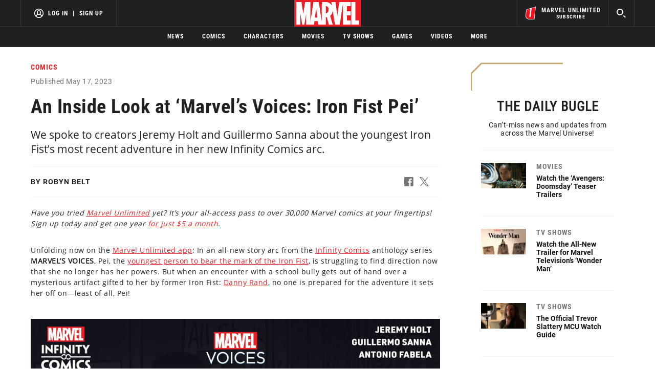

--- FILE ---
content_type: text/html; charset=utf-8
request_url: https://www.marvel.com/articles/comics/marvels-voices-iron-fist-pei-creator-interview-jeremy-holt-guillermo-sanna
body_size: 52153
content:
<!DOCTYPE html><html><head><script type="text/javascript">window.NREUM||(NREUM={});NREUM.info = {"agent":"","beacon":"bam.nr-data.net","errorBeacon":"bam.nr-data.net","licenseKey":"8d01ff17d1","applicationID":"1568724398,1568730286","agentToken":null,"applicationTime":48.559313,"transactionName":"NVNRYRdWV0tQWxcIXQwZfVoXWlhUWEIGBWcQXxwf","queueTime":0,"ttGuid":"13d968ae070002de"}; (window.NREUM||(NREUM={})).init={privacy:{cookies_enabled:true},ajax:{deny_list:["bam.nr-data.net"]},feature_flags:["soft_nav"],distributed_tracing:{enabled:true}};(window.NREUM||(NREUM={})).loader_config={agentID:"1588772598",accountID:"143510",trustKey:"486618",xpid:"VQIEVFdTGwIFUllVBQUEX1w=",licenseKey:"8d01ff17d1",applicationID:"1568724398",browserID:"1588772598"};;/*! For license information please see nr-loader-spa-1.308.0.min.js.LICENSE.txt */
(()=>{var e,t,r={384:(e,t,r)=>{"use strict";r.d(t,{NT:()=>a,US:()=>u,Zm:()=>o,bQ:()=>d,dV:()=>c,pV:()=>l});var n=r(6154),i=r(1863),s=r(1910);const a={beacon:"bam.nr-data.net",errorBeacon:"bam.nr-data.net"};function o(){return n.gm.NREUM||(n.gm.NREUM={}),void 0===n.gm.newrelic&&(n.gm.newrelic=n.gm.NREUM),n.gm.NREUM}function c(){let e=o();return e.o||(e.o={ST:n.gm.setTimeout,SI:n.gm.setImmediate||n.gm.setInterval,CT:n.gm.clearTimeout,XHR:n.gm.XMLHttpRequest,REQ:n.gm.Request,EV:n.gm.Event,PR:n.gm.Promise,MO:n.gm.MutationObserver,FETCH:n.gm.fetch,WS:n.gm.WebSocket},(0,s.i)(...Object.values(e.o))),e}function d(e,t){let r=o();r.initializedAgents??={},t.initializedAt={ms:(0,i.t)(),date:new Date},r.initializedAgents[e]=t}function u(e,t){o()[e]=t}function l(){return function(){let e=o();const t=e.info||{};e.info={beacon:a.beacon,errorBeacon:a.errorBeacon,...t}}(),function(){let e=o();const t=e.init||{};e.init={...t}}(),c(),function(){let e=o();const t=e.loader_config||{};e.loader_config={...t}}(),o()}},782:(e,t,r)=>{"use strict";r.d(t,{T:()=>n});const n=r(860).K7.pageViewTiming},860:(e,t,r)=>{"use strict";r.d(t,{$J:()=>u,K7:()=>c,P3:()=>d,XX:()=>i,Yy:()=>o,df:()=>s,qY:()=>n,v4:()=>a});const n="events",i="jserrors",s="browser/blobs",a="rum",o="browser/logs",c={ajax:"ajax",genericEvents:"generic_events",jserrors:i,logging:"logging",metrics:"metrics",pageAction:"page_action",pageViewEvent:"page_view_event",pageViewTiming:"page_view_timing",sessionReplay:"session_replay",sessionTrace:"session_trace",softNav:"soft_navigations",spa:"spa"},d={[c.pageViewEvent]:1,[c.pageViewTiming]:2,[c.metrics]:3,[c.jserrors]:4,[c.spa]:5,[c.ajax]:6,[c.sessionTrace]:7,[c.softNav]:8,[c.sessionReplay]:9,[c.logging]:10,[c.genericEvents]:11},u={[c.pageViewEvent]:a,[c.pageViewTiming]:n,[c.ajax]:n,[c.spa]:n,[c.softNav]:n,[c.metrics]:i,[c.jserrors]:i,[c.sessionTrace]:s,[c.sessionReplay]:s,[c.logging]:o,[c.genericEvents]:"ins"}},944:(e,t,r)=>{"use strict";r.d(t,{R:()=>i});var n=r(3241);function i(e,t){"function"==typeof console.debug&&(console.debug("New Relic Warning: https://github.com/newrelic/newrelic-browser-agent/blob/main/docs/warning-codes.md#".concat(e),t),(0,n.W)({agentIdentifier:null,drained:null,type:"data",name:"warn",feature:"warn",data:{code:e,secondary:t}}))}},993:(e,t,r)=>{"use strict";r.d(t,{A$:()=>s,ET:()=>a,TZ:()=>o,p_:()=>i});var n=r(860);const i={ERROR:"ERROR",WARN:"WARN",INFO:"INFO",DEBUG:"DEBUG",TRACE:"TRACE"},s={OFF:0,ERROR:1,WARN:2,INFO:3,DEBUG:4,TRACE:5},a="log",o=n.K7.logging},1541:(e,t,r)=>{"use strict";r.d(t,{U:()=>i,f:()=>n});const n={MFE:"MFE",BA:"BA"};function i(e,t){if(2!==t?.harvestEndpointVersion)return{};const r=t.agentRef.runtime.appMetadata.agents[0].entityGuid;return e?{"source.id":e.id,"source.name":e.name,"source.type":e.type,"parent.id":e.parent?.id||r,"parent.type":e.parent?.type||n.BA}:{"entity.guid":r,appId:t.agentRef.info.applicationID}}},1687:(e,t,r)=>{"use strict";r.d(t,{Ak:()=>d,Ze:()=>h,x3:()=>u});var n=r(3241),i=r(7836),s=r(3606),a=r(860),o=r(2646);const c={};function d(e,t){const r={staged:!1,priority:a.P3[t]||0};l(e),c[e].get(t)||c[e].set(t,r)}function u(e,t){e&&c[e]&&(c[e].get(t)&&c[e].delete(t),p(e,t,!1),c[e].size&&f(e))}function l(e){if(!e)throw new Error("agentIdentifier required");c[e]||(c[e]=new Map)}function h(e="",t="feature",r=!1){if(l(e),!e||!c[e].get(t)||r)return p(e,t);c[e].get(t).staged=!0,f(e)}function f(e){const t=Array.from(c[e]);t.every(([e,t])=>t.staged)&&(t.sort((e,t)=>e[1].priority-t[1].priority),t.forEach(([t])=>{c[e].delete(t),p(e,t)}))}function p(e,t,r=!0){const a=e?i.ee.get(e):i.ee,c=s.i.handlers;if(!a.aborted&&a.backlog&&c){if((0,n.W)({agentIdentifier:e,type:"lifecycle",name:"drain",feature:t}),r){const e=a.backlog[t],r=c[t];if(r){for(let t=0;e&&t<e.length;++t)g(e[t],r);Object.entries(r).forEach(([e,t])=>{Object.values(t||{}).forEach(t=>{t[0]?.on&&t[0]?.context()instanceof o.y&&t[0].on(e,t[1])})})}}a.isolatedBacklog||delete c[t],a.backlog[t]=null,a.emit("drain-"+t,[])}}function g(e,t){var r=e[1];Object.values(t[r]||{}).forEach(t=>{var r=e[0];if(t[0]===r){var n=t[1],i=e[3],s=e[2];n.apply(i,s)}})}},1738:(e,t,r)=>{"use strict";r.d(t,{U:()=>f,Y:()=>h});var n=r(3241),i=r(9908),s=r(1863),a=r(944),o=r(5701),c=r(3969),d=r(8362),u=r(860),l=r(4261);function h(e,t,r,s){const h=s||r;!h||h[e]&&h[e]!==d.d.prototype[e]||(h[e]=function(){(0,i.p)(c.xV,["API/"+e+"/called"],void 0,u.K7.metrics,r.ee),(0,n.W)({agentIdentifier:r.agentIdentifier,drained:!!o.B?.[r.agentIdentifier],type:"data",name:"api",feature:l.Pl+e,data:{}});try{return t.apply(this,arguments)}catch(e){(0,a.R)(23,e)}})}function f(e,t,r,n,a){const o=e.info;null===r?delete o.jsAttributes[t]:o.jsAttributes[t]=r,(a||null===r)&&(0,i.p)(l.Pl+n,[(0,s.t)(),t,r],void 0,"session",e.ee)}},1741:(e,t,r)=>{"use strict";r.d(t,{W:()=>s});var n=r(944),i=r(4261);class s{#e(e,...t){if(this[e]!==s.prototype[e])return this[e](...t);(0,n.R)(35,e)}addPageAction(e,t){return this.#e(i.hG,e,t)}register(e){return this.#e(i.eY,e)}recordCustomEvent(e,t){return this.#e(i.fF,e,t)}setPageViewName(e,t){return this.#e(i.Fw,e,t)}setCustomAttribute(e,t,r){return this.#e(i.cD,e,t,r)}noticeError(e,t){return this.#e(i.o5,e,t)}setUserId(e,t=!1){return this.#e(i.Dl,e,t)}setApplicationVersion(e){return this.#e(i.nb,e)}setErrorHandler(e){return this.#e(i.bt,e)}addRelease(e,t){return this.#e(i.k6,e,t)}log(e,t){return this.#e(i.$9,e,t)}start(){return this.#e(i.d3)}finished(e){return this.#e(i.BL,e)}recordReplay(){return this.#e(i.CH)}pauseReplay(){return this.#e(i.Tb)}addToTrace(e){return this.#e(i.U2,e)}setCurrentRouteName(e){return this.#e(i.PA,e)}interaction(e){return this.#e(i.dT,e)}wrapLogger(e,t,r){return this.#e(i.Wb,e,t,r)}measure(e,t){return this.#e(i.V1,e,t)}consent(e){return this.#e(i.Pv,e)}}},1863:(e,t,r)=>{"use strict";function n(){return Math.floor(performance.now())}r.d(t,{t:()=>n})},1910:(e,t,r)=>{"use strict";r.d(t,{i:()=>s});var n=r(944);const i=new Map;function s(...e){return e.every(e=>{if(i.has(e))return i.get(e);const t="function"==typeof e?e.toString():"",r=t.includes("[native code]"),s=t.includes("nrWrapper");return r||s||(0,n.R)(64,e?.name||t),i.set(e,r),r})}},2555:(e,t,r)=>{"use strict";r.d(t,{D:()=>o,f:()=>a});var n=r(384),i=r(8122);const s={beacon:n.NT.beacon,errorBeacon:n.NT.errorBeacon,licenseKey:void 0,applicationID:void 0,sa:void 0,queueTime:void 0,applicationTime:void 0,ttGuid:void 0,user:void 0,account:void 0,product:void 0,extra:void 0,jsAttributes:{},userAttributes:void 0,atts:void 0,transactionName:void 0,tNamePlain:void 0};function a(e){try{return!!e.licenseKey&&!!e.errorBeacon&&!!e.applicationID}catch(e){return!1}}const o=e=>(0,i.a)(e,s)},2614:(e,t,r)=>{"use strict";r.d(t,{BB:()=>a,H3:()=>n,g:()=>d,iL:()=>c,tS:()=>o,uh:()=>i,wk:()=>s});const n="NRBA",i="SESSION",s=144e5,a=18e5,o={STARTED:"session-started",PAUSE:"session-pause",RESET:"session-reset",RESUME:"session-resume",UPDATE:"session-update"},c={SAME_TAB:"same-tab",CROSS_TAB:"cross-tab"},d={OFF:0,FULL:1,ERROR:2}},2646:(e,t,r)=>{"use strict";r.d(t,{y:()=>n});class n{constructor(e){this.contextId=e}}},2843:(e,t,r)=>{"use strict";r.d(t,{G:()=>s,u:()=>i});var n=r(3878);function i(e,t=!1,r,i){(0,n.DD)("visibilitychange",function(){if(t)return void("hidden"===document.visibilityState&&e());e(document.visibilityState)},r,i)}function s(e,t,r){(0,n.sp)("pagehide",e,t,r)}},3241:(e,t,r)=>{"use strict";r.d(t,{W:()=>s});var n=r(6154);const i="newrelic";function s(e={}){try{n.gm.dispatchEvent(new CustomEvent(i,{detail:e}))}catch(e){}}},3304:(e,t,r)=>{"use strict";r.d(t,{A:()=>s});var n=r(7836);const i=()=>{const e=new WeakSet;return(t,r)=>{if("object"==typeof r&&null!==r){if(e.has(r))return;e.add(r)}return r}};function s(e){try{return JSON.stringify(e,i())??""}catch(e){try{n.ee.emit("internal-error",[e])}catch(e){}return""}}},3333:(e,t,r)=>{"use strict";r.d(t,{$v:()=>u,TZ:()=>n,Xh:()=>c,Zp:()=>i,kd:()=>d,mq:()=>o,nf:()=>a,qN:()=>s});const n=r(860).K7.genericEvents,i=["auxclick","click","copy","keydown","paste","scrollend"],s=["focus","blur"],a=4,o=1e3,c=2e3,d=["PageAction","UserAction","BrowserPerformance"],u={RESOURCES:"experimental.resources",REGISTER:"register"}},3434:(e,t,r)=>{"use strict";r.d(t,{Jt:()=>s,YM:()=>d});var n=r(7836),i=r(5607);const s="nr@original:".concat(i.W),a=50;var o=Object.prototype.hasOwnProperty,c=!1;function d(e,t){return e||(e=n.ee),r.inPlace=function(e,t,n,i,s){n||(n="");const a="-"===n.charAt(0);for(let o=0;o<t.length;o++){const c=t[o],d=e[c];l(d)||(e[c]=r(d,a?c+n:n,i,c,s))}},r.flag=s,r;function r(t,r,n,c,d){return l(t)?t:(r||(r=""),nrWrapper[s]=t,function(e,t,r){if(Object.defineProperty&&Object.keys)try{return Object.keys(e).forEach(function(r){Object.defineProperty(t,r,{get:function(){return e[r]},set:function(t){return e[r]=t,t}})}),t}catch(e){u([e],r)}for(var n in e)o.call(e,n)&&(t[n]=e[n])}(t,nrWrapper,e),nrWrapper);function nrWrapper(){var s,o,l,h;let f;try{o=this,s=[...arguments],l="function"==typeof n?n(s,o):n||{}}catch(t){u([t,"",[s,o,c],l],e)}i(r+"start",[s,o,c],l,d);const p=performance.now();let g;try{return h=t.apply(o,s),g=performance.now(),h}catch(e){throw g=performance.now(),i(r+"err",[s,o,e],l,d),f=e,f}finally{const e=g-p,t={start:p,end:g,duration:e,isLongTask:e>=a,methodName:c,thrownError:f};t.isLongTask&&i("long-task",[t,o],l,d),i(r+"end",[s,o,h],l,d)}}}function i(r,n,i,s){if(!c||t){var a=c;c=!0;try{e.emit(r,n,i,t,s)}catch(t){u([t,r,n,i],e)}c=a}}}function u(e,t){t||(t=n.ee);try{t.emit("internal-error",e)}catch(e){}}function l(e){return!(e&&"function"==typeof e&&e.apply&&!e[s])}},3606:(e,t,r)=>{"use strict";r.d(t,{i:()=>s});var n=r(9908);s.on=a;var i=s.handlers={};function s(e,t,r,s){a(s||n.d,i,e,t,r)}function a(e,t,r,i,s){s||(s="feature"),e||(e=n.d);var a=t[s]=t[s]||{};(a[r]=a[r]||[]).push([e,i])}},3738:(e,t,r)=>{"use strict";r.d(t,{He:()=>i,Kp:()=>o,Lc:()=>d,Rz:()=>u,TZ:()=>n,bD:()=>s,d3:()=>a,jx:()=>l,sl:()=>h,uP:()=>c});const n=r(860).K7.sessionTrace,i="bstResource",s="resource",a="-start",o="-end",c="fn"+a,d="fn"+o,u="pushState",l=1e3,h=3e4},3785:(e,t,r)=>{"use strict";r.d(t,{R:()=>c,b:()=>d});var n=r(9908),i=r(1863),s=r(860),a=r(3969),o=r(993);function c(e,t,r={},c=o.p_.INFO,d=!0,u,l=(0,i.t)()){(0,n.p)(a.xV,["API/logging/".concat(c.toLowerCase(),"/called")],void 0,s.K7.metrics,e),(0,n.p)(o.ET,[l,t,r,c,d,u],void 0,s.K7.logging,e)}function d(e){return"string"==typeof e&&Object.values(o.p_).some(t=>t===e.toUpperCase().trim())}},3878:(e,t,r)=>{"use strict";function n(e,t){return{capture:e,passive:!1,signal:t}}function i(e,t,r=!1,i){window.addEventListener(e,t,n(r,i))}function s(e,t,r=!1,i){document.addEventListener(e,t,n(r,i))}r.d(t,{DD:()=>s,jT:()=>n,sp:()=>i})},3962:(e,t,r)=>{"use strict";r.d(t,{AM:()=>a,O2:()=>l,OV:()=>s,Qu:()=>h,TZ:()=>c,ih:()=>f,pP:()=>o,t1:()=>u,tC:()=>i,wD:()=>d});var n=r(860);const i=["click","keydown","submit"],s="popstate",a="api",o="initialPageLoad",c=n.K7.softNav,d=5e3,u=500,l={INITIAL_PAGE_LOAD:"",ROUTE_CHANGE:1,UNSPECIFIED:2},h={INTERACTION:1,AJAX:2,CUSTOM_END:3,CUSTOM_TRACER:4},f={IP:"in progress",PF:"pending finish",FIN:"finished",CAN:"cancelled"}},3969:(e,t,r)=>{"use strict";r.d(t,{TZ:()=>n,XG:()=>o,rs:()=>i,xV:()=>a,z_:()=>s});const n=r(860).K7.metrics,i="sm",s="cm",a="storeSupportabilityMetrics",o="storeEventMetrics"},4234:(e,t,r)=>{"use strict";r.d(t,{W:()=>s});var n=r(7836),i=r(1687);class s{constructor(e,t){this.agentIdentifier=e,this.ee=n.ee.get(e),this.featureName=t,this.blocked=!1}deregisterDrain(){(0,i.x3)(this.agentIdentifier,this.featureName)}}},4261:(e,t,r)=>{"use strict";r.d(t,{$9:()=>u,BL:()=>c,CH:()=>p,Dl:()=>R,Fw:()=>w,PA:()=>v,Pl:()=>n,Pv:()=>A,Tb:()=>h,U2:()=>a,V1:()=>E,Wb:()=>T,bt:()=>y,cD:()=>b,d3:()=>x,dT:()=>d,eY:()=>g,fF:()=>f,hG:()=>s,hw:()=>i,k6:()=>o,nb:()=>m,o5:()=>l});const n="api-",i=n+"ixn-",s="addPageAction",a="addToTrace",o="addRelease",c="finished",d="interaction",u="log",l="noticeError",h="pauseReplay",f="recordCustomEvent",p="recordReplay",g="register",m="setApplicationVersion",v="setCurrentRouteName",b="setCustomAttribute",y="setErrorHandler",w="setPageViewName",R="setUserId",x="start",T="wrapLogger",E="measure",A="consent"},5205:(e,t,r)=>{"use strict";r.d(t,{j:()=>S});var n=r(384),i=r(1741);var s=r(2555),a=r(3333);const o=e=>{if(!e||"string"!=typeof e)return!1;try{document.createDocumentFragment().querySelector(e)}catch{return!1}return!0};var c=r(2614),d=r(944),u=r(8122);const l="[data-nr-mask]",h=e=>(0,u.a)(e,(()=>{const e={feature_flags:[],experimental:{allow_registered_children:!1,resources:!1},mask_selector:"*",block_selector:"[data-nr-block]",mask_input_options:{color:!1,date:!1,"datetime-local":!1,email:!1,month:!1,number:!1,range:!1,search:!1,tel:!1,text:!1,time:!1,url:!1,week:!1,textarea:!1,select:!1,password:!0}};return{ajax:{deny_list:void 0,block_internal:!0,enabled:!0,autoStart:!0},api:{get allow_registered_children(){return e.feature_flags.includes(a.$v.REGISTER)||e.experimental.allow_registered_children},set allow_registered_children(t){e.experimental.allow_registered_children=t},duplicate_registered_data:!1},browser_consent_mode:{enabled:!1},distributed_tracing:{enabled:void 0,exclude_newrelic_header:void 0,cors_use_newrelic_header:void 0,cors_use_tracecontext_headers:void 0,allowed_origins:void 0},get feature_flags(){return e.feature_flags},set feature_flags(t){e.feature_flags=t},generic_events:{enabled:!0,autoStart:!0},harvest:{interval:30},jserrors:{enabled:!0,autoStart:!0},logging:{enabled:!0,autoStart:!0},metrics:{enabled:!0,autoStart:!0},obfuscate:void 0,page_action:{enabled:!0},page_view_event:{enabled:!0,autoStart:!0},page_view_timing:{enabled:!0,autoStart:!0},performance:{capture_marks:!1,capture_measures:!1,capture_detail:!0,resources:{get enabled(){return e.feature_flags.includes(a.$v.RESOURCES)||e.experimental.resources},set enabled(t){e.experimental.resources=t},asset_types:[],first_party_domains:[],ignore_newrelic:!0}},privacy:{cookies_enabled:!0},proxy:{assets:void 0,beacon:void 0},session:{expiresMs:c.wk,inactiveMs:c.BB},session_replay:{autoStart:!0,enabled:!1,preload:!1,sampling_rate:10,error_sampling_rate:100,collect_fonts:!1,inline_images:!1,fix_stylesheets:!0,mask_all_inputs:!0,get mask_text_selector(){return e.mask_selector},set mask_text_selector(t){o(t)?e.mask_selector="".concat(t,",").concat(l):""===t||null===t?e.mask_selector=l:(0,d.R)(5,t)},get block_class(){return"nr-block"},get ignore_class(){return"nr-ignore"},get mask_text_class(){return"nr-mask"},get block_selector(){return e.block_selector},set block_selector(t){o(t)?e.block_selector+=",".concat(t):""!==t&&(0,d.R)(6,t)},get mask_input_options(){return e.mask_input_options},set mask_input_options(t){t&&"object"==typeof t?e.mask_input_options={...t,password:!0}:(0,d.R)(7,t)}},session_trace:{enabled:!0,autoStart:!0},soft_navigations:{enabled:!0,autoStart:!0},spa:{enabled:!0,autoStart:!0},ssl:void 0,user_actions:{enabled:!0,elementAttributes:["id","className","tagName","type"]}}})());var f=r(6154),p=r(9324);let g=0;const m={buildEnv:p.F3,distMethod:p.Xs,version:p.xv,originTime:f.WN},v={consented:!1},b={appMetadata:{},get consented(){return this.session?.state?.consent||v.consented},set consented(e){v.consented=e},customTransaction:void 0,denyList:void 0,disabled:!1,harvester:void 0,isolatedBacklog:!1,isRecording:!1,loaderType:void 0,maxBytes:3e4,obfuscator:void 0,onerror:void 0,ptid:void 0,releaseIds:{},session:void 0,timeKeeper:void 0,registeredEntities:[],jsAttributesMetadata:{bytes:0},get harvestCount(){return++g}},y=e=>{const t=(0,u.a)(e,b),r=Object.keys(m).reduce((e,t)=>(e[t]={value:m[t],writable:!1,configurable:!0,enumerable:!0},e),{});return Object.defineProperties(t,r)};var w=r(5701);const R=e=>{const t=e.startsWith("http");e+="/",r.p=t?e:"https://"+e};var x=r(7836),T=r(3241);const E={accountID:void 0,trustKey:void 0,agentID:void 0,licenseKey:void 0,applicationID:void 0,xpid:void 0},A=e=>(0,u.a)(e,E),_=new Set;function S(e,t={},r,a){let{init:o,info:c,loader_config:d,runtime:u={},exposed:l=!0}=t;if(!c){const e=(0,n.pV)();o=e.init,c=e.info,d=e.loader_config}e.init=h(o||{}),e.loader_config=A(d||{}),c.jsAttributes??={},f.bv&&(c.jsAttributes.isWorker=!0),e.info=(0,s.D)(c);const p=e.init,g=[c.beacon,c.errorBeacon];_.has(e.agentIdentifier)||(p.proxy.assets&&(R(p.proxy.assets),g.push(p.proxy.assets)),p.proxy.beacon&&g.push(p.proxy.beacon),e.beacons=[...g],function(e){const t=(0,n.pV)();Object.getOwnPropertyNames(i.W.prototype).forEach(r=>{const n=i.W.prototype[r];if("function"!=typeof n||"constructor"===n)return;let s=t[r];e[r]&&!1!==e.exposed&&"micro-agent"!==e.runtime?.loaderType&&(t[r]=(...t)=>{const n=e[r](...t);return s?s(...t):n})})}(e),(0,n.US)("activatedFeatures",w.B)),u.denyList=[...p.ajax.deny_list||[],...p.ajax.block_internal?g:[]],u.ptid=e.agentIdentifier,u.loaderType=r,e.runtime=y(u),_.has(e.agentIdentifier)||(e.ee=x.ee.get(e.agentIdentifier),e.exposed=l,(0,T.W)({agentIdentifier:e.agentIdentifier,drained:!!w.B?.[e.agentIdentifier],type:"lifecycle",name:"initialize",feature:void 0,data:e.config})),_.add(e.agentIdentifier)}},5270:(e,t,r)=>{"use strict";r.d(t,{Aw:()=>a,SR:()=>s,rF:()=>o});var n=r(384),i=r(7767);function s(e){return!!(0,n.dV)().o.MO&&(0,i.V)(e)&&!0===e?.session_trace.enabled}function a(e){return!0===e?.session_replay.preload&&s(e)}function o(e,t){try{if("string"==typeof t?.type){if("password"===t.type.toLowerCase())return"*".repeat(e?.length||0);if(void 0!==t?.dataset?.nrUnmask||t?.classList?.contains("nr-unmask"))return e}}catch(e){}return"string"==typeof e?e.replace(/[\S]/g,"*"):"*".repeat(e?.length||0)}},5289:(e,t,r)=>{"use strict";r.d(t,{GG:()=>a,Qr:()=>c,sB:()=>o});var n=r(3878),i=r(6389);function s(){return"undefined"==typeof document||"complete"===document.readyState}function a(e,t){if(s())return e();const r=(0,i.J)(e),a=setInterval(()=>{s()&&(clearInterval(a),r())},500);(0,n.sp)("load",r,t)}function o(e){if(s())return e();(0,n.DD)("DOMContentLoaded",e)}function c(e){if(s())return e();(0,n.sp)("popstate",e)}},5607:(e,t,r)=>{"use strict";r.d(t,{W:()=>n});const n=(0,r(9566).bz)()},5701:(e,t,r)=>{"use strict";r.d(t,{B:()=>s,t:()=>a});var n=r(3241);const i=new Set,s={};function a(e,t){const r=t.agentIdentifier;s[r]??={},e&&"object"==typeof e&&(i.has(r)||(t.ee.emit("rumresp",[e]),s[r]=e,i.add(r),(0,n.W)({agentIdentifier:r,loaded:!0,drained:!0,type:"lifecycle",name:"load",feature:void 0,data:e})))}},6154:(e,t,r)=>{"use strict";r.d(t,{OF:()=>d,RI:()=>i,WN:()=>h,bv:()=>s,eN:()=>f,gm:()=>a,lR:()=>l,m:()=>c,mw:()=>o,sb:()=>u});var n=r(1863);const i="undefined"!=typeof window&&!!window.document,s="undefined"!=typeof WorkerGlobalScope&&("undefined"!=typeof self&&self instanceof WorkerGlobalScope&&self.navigator instanceof WorkerNavigator||"undefined"!=typeof globalThis&&globalThis instanceof WorkerGlobalScope&&globalThis.navigator instanceof WorkerNavigator),a=i?window:"undefined"!=typeof WorkerGlobalScope&&("undefined"!=typeof self&&self instanceof WorkerGlobalScope&&self||"undefined"!=typeof globalThis&&globalThis instanceof WorkerGlobalScope&&globalThis),o=Boolean("hidden"===a?.document?.visibilityState),c=""+a?.location,d=/iPad|iPhone|iPod/.test(a.navigator?.userAgent),u=d&&"undefined"==typeof SharedWorker,l=(()=>{const e=a.navigator?.userAgent?.match(/Firefox[/\s](\d+\.\d+)/);return Array.isArray(e)&&e.length>=2?+e[1]:0})(),h=Date.now()-(0,n.t)(),f=()=>"undefined"!=typeof PerformanceNavigationTiming&&a?.performance?.getEntriesByType("navigation")?.[0]?.responseStart},6344:(e,t,r)=>{"use strict";r.d(t,{BB:()=>u,Qb:()=>l,TZ:()=>i,Ug:()=>a,Vh:()=>s,_s:()=>o,bc:()=>d,yP:()=>c});var n=r(2614);const i=r(860).K7.sessionReplay,s="errorDuringReplay",a=.12,o={DomContentLoaded:0,Load:1,FullSnapshot:2,IncrementalSnapshot:3,Meta:4,Custom:5},c={[n.g.ERROR]:15e3,[n.g.FULL]:3e5,[n.g.OFF]:0},d={RESET:{message:"Session was reset",sm:"Reset"},IMPORT:{message:"Recorder failed to import",sm:"Import"},TOO_MANY:{message:"429: Too Many Requests",sm:"Too-Many"},TOO_BIG:{message:"Payload was too large",sm:"Too-Big"},CROSS_TAB:{message:"Session Entity was set to OFF on another tab",sm:"Cross-Tab"},ENTITLEMENTS:{message:"Session Replay is not allowed and will not be started",sm:"Entitlement"}},u=5e3,l={API:"api",RESUME:"resume",SWITCH_TO_FULL:"switchToFull",INITIALIZE:"initialize",PRELOAD:"preload"}},6389:(e,t,r)=>{"use strict";function n(e,t=500,r={}){const n=r?.leading||!1;let i;return(...r)=>{n&&void 0===i&&(e.apply(this,r),i=setTimeout(()=>{i=clearTimeout(i)},t)),n||(clearTimeout(i),i=setTimeout(()=>{e.apply(this,r)},t))}}function i(e){let t=!1;return(...r)=>{t||(t=!0,e.apply(this,r))}}r.d(t,{J:()=>i,s:()=>n})},6630:(e,t,r)=>{"use strict";r.d(t,{T:()=>n});const n=r(860).K7.pageViewEvent},6774:(e,t,r)=>{"use strict";r.d(t,{T:()=>n});const n=r(860).K7.jserrors},7295:(e,t,r)=>{"use strict";r.d(t,{Xv:()=>a,gX:()=>i,iW:()=>s});var n=[];function i(e){if(!e||s(e))return!1;if(0===n.length)return!0;if("*"===n[0].hostname)return!1;for(var t=0;t<n.length;t++){var r=n[t];if(r.hostname.test(e.hostname)&&r.pathname.test(e.pathname))return!1}return!0}function s(e){return void 0===e.hostname}function a(e){if(n=[],e&&e.length)for(var t=0;t<e.length;t++){let r=e[t];if(!r)continue;if("*"===r)return void(n=[{hostname:"*"}]);0===r.indexOf("http://")?r=r.substring(7):0===r.indexOf("https://")&&(r=r.substring(8));const i=r.indexOf("/");let s,a;i>0?(s=r.substring(0,i),a=r.substring(i)):(s=r,a="*");let[c]=s.split(":");n.push({hostname:o(c),pathname:o(a,!0)})}}function o(e,t=!1){const r=e.replace(/[.+?^${}()|[\]\\]/g,e=>"\\"+e).replace(/\*/g,".*?");return new RegExp((t?"^":"")+r+"$")}},7485:(e,t,r)=>{"use strict";r.d(t,{D:()=>i});var n=r(6154);function i(e){if(0===(e||"").indexOf("data:"))return{protocol:"data"};try{const t=new URL(e,location.href),r={port:t.port,hostname:t.hostname,pathname:t.pathname,search:t.search,protocol:t.protocol.slice(0,t.protocol.indexOf(":")),sameOrigin:t.protocol===n.gm?.location?.protocol&&t.host===n.gm?.location?.host};return r.port&&""!==r.port||("http:"===t.protocol&&(r.port="80"),"https:"===t.protocol&&(r.port="443")),r.pathname&&""!==r.pathname?r.pathname.startsWith("/")||(r.pathname="/".concat(r.pathname)):r.pathname="/",r}catch(e){return{}}}},7699:(e,t,r)=>{"use strict";r.d(t,{It:()=>s,KC:()=>o,No:()=>i,qh:()=>a});var n=r(860);const i=16e3,s=1e6,a="SESSION_ERROR",o={[n.K7.logging]:!0,[n.K7.genericEvents]:!1,[n.K7.jserrors]:!1,[n.K7.ajax]:!1}},7767:(e,t,r)=>{"use strict";r.d(t,{V:()=>i});var n=r(6154);const i=e=>n.RI&&!0===e?.privacy.cookies_enabled},7836:(e,t,r)=>{"use strict";r.d(t,{P:()=>o,ee:()=>c});var n=r(384),i=r(8990),s=r(2646),a=r(5607);const o="nr@context:".concat(a.W),c=function e(t,r){var n={},a={},u={},l=!1;try{l=16===r.length&&d.initializedAgents?.[r]?.runtime.isolatedBacklog}catch(e){}var h={on:p,addEventListener:p,removeEventListener:function(e,t){var r=n[e];if(!r)return;for(var i=0;i<r.length;i++)r[i]===t&&r.splice(i,1)},emit:function(e,r,n,i,s){!1!==s&&(s=!0);if(c.aborted&&!i)return;t&&s&&t.emit(e,r,n);var o=f(n);g(e).forEach(e=>{e.apply(o,r)});var d=v()[a[e]];d&&d.push([h,e,r,o]);return o},get:m,listeners:g,context:f,buffer:function(e,t){const r=v();if(t=t||"feature",h.aborted)return;Object.entries(e||{}).forEach(([e,n])=>{a[n]=t,t in r||(r[t]=[])})},abort:function(){h._aborted=!0,Object.keys(h.backlog).forEach(e=>{delete h.backlog[e]})},isBuffering:function(e){return!!v()[a[e]]},debugId:r,backlog:l?{}:t&&"object"==typeof t.backlog?t.backlog:{},isolatedBacklog:l};return Object.defineProperty(h,"aborted",{get:()=>{let e=h._aborted||!1;return e||(t&&(e=t.aborted),e)}}),h;function f(e){return e&&e instanceof s.y?e:e?(0,i.I)(e,o,()=>new s.y(o)):new s.y(o)}function p(e,t){n[e]=g(e).concat(t)}function g(e){return n[e]||[]}function m(t){return u[t]=u[t]||e(h,t)}function v(){return h.backlog}}(void 0,"globalEE"),d=(0,n.Zm)();d.ee||(d.ee=c)},8122:(e,t,r)=>{"use strict";r.d(t,{a:()=>i});var n=r(944);function i(e,t){try{if(!e||"object"!=typeof e)return(0,n.R)(3);if(!t||"object"!=typeof t)return(0,n.R)(4);const r=Object.create(Object.getPrototypeOf(t),Object.getOwnPropertyDescriptors(t)),s=0===Object.keys(r).length?e:r;for(let a in s)if(void 0!==e[a])try{if(null===e[a]){r[a]=null;continue}Array.isArray(e[a])&&Array.isArray(t[a])?r[a]=Array.from(new Set([...e[a],...t[a]])):"object"==typeof e[a]&&"object"==typeof t[a]?r[a]=i(e[a],t[a]):r[a]=e[a]}catch(e){r[a]||(0,n.R)(1,e)}return r}catch(e){(0,n.R)(2,e)}}},8139:(e,t,r)=>{"use strict";r.d(t,{u:()=>h});var n=r(7836),i=r(3434),s=r(8990),a=r(6154);const o={},c=a.gm.XMLHttpRequest,d="addEventListener",u="removeEventListener",l="nr@wrapped:".concat(n.P);function h(e){var t=function(e){return(e||n.ee).get("events")}(e);if(o[t.debugId]++)return t;o[t.debugId]=1;var r=(0,i.YM)(t,!0);function h(e){r.inPlace(e,[d,u],"-",p)}function p(e,t){return e[1]}return"getPrototypeOf"in Object&&(a.RI&&f(document,h),c&&f(c.prototype,h),f(a.gm,h)),t.on(d+"-start",function(e,t){var n=e[1];if(null!==n&&("function"==typeof n||"object"==typeof n)&&"newrelic"!==e[0]){var i=(0,s.I)(n,l,function(){var e={object:function(){if("function"!=typeof n.handleEvent)return;return n.handleEvent.apply(n,arguments)},function:n}[typeof n];return e?r(e,"fn-",null,e.name||"anonymous"):n});this.wrapped=e[1]=i}}),t.on(u+"-start",function(e){e[1]=this.wrapped||e[1]}),t}function f(e,t,...r){let n=e;for(;"object"==typeof n&&!Object.prototype.hasOwnProperty.call(n,d);)n=Object.getPrototypeOf(n);n&&t(n,...r)}},8362:(e,t,r)=>{"use strict";r.d(t,{d:()=>s});var n=r(9566),i=r(1741);class s extends i.W{agentIdentifier=(0,n.LA)(16)}},8374:(e,t,r)=>{r.nc=(()=>{try{return document?.currentScript?.nonce}catch(e){}return""})()},8990:(e,t,r)=>{"use strict";r.d(t,{I:()=>i});var n=Object.prototype.hasOwnProperty;function i(e,t,r){if(n.call(e,t))return e[t];var i=r();if(Object.defineProperty&&Object.keys)try{return Object.defineProperty(e,t,{value:i,writable:!0,enumerable:!1}),i}catch(e){}return e[t]=i,i}},9119:(e,t,r)=>{"use strict";r.d(t,{L:()=>s});var n=/([^?#]*)[^#]*(#[^?]*|$).*/,i=/([^?#]*)().*/;function s(e,t){return e?e.replace(t?n:i,"$1$2"):e}},9300:(e,t,r)=>{"use strict";r.d(t,{T:()=>n});const n=r(860).K7.ajax},9324:(e,t,r)=>{"use strict";r.d(t,{AJ:()=>a,F3:()=>i,Xs:()=>s,Yq:()=>o,xv:()=>n});const n="1.308.0",i="PROD",s="CDN",a="@newrelic/rrweb",o="1.0.1"},9566:(e,t,r)=>{"use strict";r.d(t,{LA:()=>o,ZF:()=>c,bz:()=>a,el:()=>d});var n=r(6154);const i="xxxxxxxx-xxxx-4xxx-yxxx-xxxxxxxxxxxx";function s(e,t){return e?15&e[t]:16*Math.random()|0}function a(){const e=n.gm?.crypto||n.gm?.msCrypto;let t,r=0;return e&&e.getRandomValues&&(t=e.getRandomValues(new Uint8Array(30))),i.split("").map(e=>"x"===e?s(t,r++).toString(16):"y"===e?(3&s()|8).toString(16):e).join("")}function o(e){const t=n.gm?.crypto||n.gm?.msCrypto;let r,i=0;t&&t.getRandomValues&&(r=t.getRandomValues(new Uint8Array(e)));const a=[];for(var o=0;o<e;o++)a.push(s(r,i++).toString(16));return a.join("")}function c(){return o(16)}function d(){return o(32)}},9908:(e,t,r)=>{"use strict";r.d(t,{d:()=>n,p:()=>i});var n=r(7836).ee.get("handle");function i(e,t,r,i,s){s?(s.buffer([e],i),s.emit(e,t,r)):(n.buffer([e],i),n.emit(e,t,r))}}},n={};function i(e){var t=n[e];if(void 0!==t)return t.exports;var s=n[e]={exports:{}};return r[e](s,s.exports,i),s.exports}i.m=r,i.d=(e,t)=>{for(var r in t)i.o(t,r)&&!i.o(e,r)&&Object.defineProperty(e,r,{enumerable:!0,get:t[r]})},i.f={},i.e=e=>Promise.all(Object.keys(i.f).reduce((t,r)=>(i.f[r](e,t),t),[])),i.u=e=>({212:"nr-spa-compressor",249:"nr-spa-recorder",478:"nr-spa"}[e]+"-1.308.0.min.js"),i.o=(e,t)=>Object.prototype.hasOwnProperty.call(e,t),e={},t="NRBA-1.308.0.PROD:",i.l=(r,n,s,a)=>{if(e[r])e[r].push(n);else{var o,c;if(void 0!==s)for(var d=document.getElementsByTagName("script"),u=0;u<d.length;u++){var l=d[u];if(l.getAttribute("src")==r||l.getAttribute("data-webpack")==t+s){o=l;break}}if(!o){c=!0;var h={478:"sha512-RSfSVnmHk59T/uIPbdSE0LPeqcEdF4/+XhfJdBuccH5rYMOEZDhFdtnh6X6nJk7hGpzHd9Ujhsy7lZEz/ORYCQ==",249:"sha512-ehJXhmntm85NSqW4MkhfQqmeKFulra3klDyY0OPDUE+sQ3GokHlPh1pmAzuNy//3j4ac6lzIbmXLvGQBMYmrkg==",212:"sha512-B9h4CR46ndKRgMBcK+j67uSR2RCnJfGefU+A7FrgR/k42ovXy5x/MAVFiSvFxuVeEk/pNLgvYGMp1cBSK/G6Fg=="};(o=document.createElement("script")).charset="utf-8",i.nc&&o.setAttribute("nonce",i.nc),o.setAttribute("data-webpack",t+s),o.src=r,0!==o.src.indexOf(window.location.origin+"/")&&(o.crossOrigin="anonymous"),h[a]&&(o.integrity=h[a])}e[r]=[n];var f=(t,n)=>{o.onerror=o.onload=null,clearTimeout(p);var i=e[r];if(delete e[r],o.parentNode&&o.parentNode.removeChild(o),i&&i.forEach(e=>e(n)),t)return t(n)},p=setTimeout(f.bind(null,void 0,{type:"timeout",target:o}),12e4);o.onerror=f.bind(null,o.onerror),o.onload=f.bind(null,o.onload),c&&document.head.appendChild(o)}},i.r=e=>{"undefined"!=typeof Symbol&&Symbol.toStringTag&&Object.defineProperty(e,Symbol.toStringTag,{value:"Module"}),Object.defineProperty(e,"__esModule",{value:!0})},i.p="https://js-agent.newrelic.com/",(()=>{var e={38:0,788:0};i.f.j=(t,r)=>{var n=i.o(e,t)?e[t]:void 0;if(0!==n)if(n)r.push(n[2]);else{var s=new Promise((r,i)=>n=e[t]=[r,i]);r.push(n[2]=s);var a=i.p+i.u(t),o=new Error;i.l(a,r=>{if(i.o(e,t)&&(0!==(n=e[t])&&(e[t]=void 0),n)){var s=r&&("load"===r.type?"missing":r.type),a=r&&r.target&&r.target.src;o.message="Loading chunk "+t+" failed: ("+s+": "+a+")",o.name="ChunkLoadError",o.type=s,o.request=a,n[1](o)}},"chunk-"+t,t)}};var t=(t,r)=>{var n,s,[a,o,c]=r,d=0;if(a.some(t=>0!==e[t])){for(n in o)i.o(o,n)&&(i.m[n]=o[n]);if(c)c(i)}for(t&&t(r);d<a.length;d++)s=a[d],i.o(e,s)&&e[s]&&e[s][0](),e[s]=0},r=self["webpackChunk:NRBA-1.308.0.PROD"]=self["webpackChunk:NRBA-1.308.0.PROD"]||[];r.forEach(t.bind(null,0)),r.push=t.bind(null,r.push.bind(r))})(),(()=>{"use strict";i(8374);var e=i(8362),t=i(860);const r=Object.values(t.K7);var n=i(5205);var s=i(9908),a=i(1863),o=i(4261),c=i(1738);var d=i(1687),u=i(4234),l=i(5289),h=i(6154),f=i(944),p=i(5270),g=i(7767),m=i(6389),v=i(7699);class b extends u.W{constructor(e,t){super(e.agentIdentifier,t),this.agentRef=e,this.abortHandler=void 0,this.featAggregate=void 0,this.loadedSuccessfully=void 0,this.onAggregateImported=new Promise(e=>{this.loadedSuccessfully=e}),this.deferred=Promise.resolve(),!1===e.init[this.featureName].autoStart?this.deferred=new Promise((t,r)=>{this.ee.on("manual-start-all",(0,m.J)(()=>{(0,d.Ak)(e.agentIdentifier,this.featureName),t()}))}):(0,d.Ak)(e.agentIdentifier,t)}importAggregator(e,t,r={}){if(this.featAggregate)return;const n=async()=>{let n;await this.deferred;try{if((0,g.V)(e.init)){const{setupAgentSession:t}=await i.e(478).then(i.bind(i,8766));n=t(e)}}catch(e){(0,f.R)(20,e),this.ee.emit("internal-error",[e]),(0,s.p)(v.qh,[e],void 0,this.featureName,this.ee)}try{if(!this.#t(this.featureName,n,e.init))return(0,d.Ze)(this.agentIdentifier,this.featureName),void this.loadedSuccessfully(!1);const{Aggregate:i}=await t();this.featAggregate=new i(e,r),e.runtime.harvester.initializedAggregates.push(this.featAggregate),this.loadedSuccessfully(!0)}catch(e){(0,f.R)(34,e),this.abortHandler?.(),(0,d.Ze)(this.agentIdentifier,this.featureName,!0),this.loadedSuccessfully(!1),this.ee&&this.ee.abort()}};h.RI?(0,l.GG)(()=>n(),!0):n()}#t(e,r,n){if(this.blocked)return!1;switch(e){case t.K7.sessionReplay:return(0,p.SR)(n)&&!!r;case t.K7.sessionTrace:return!!r;default:return!0}}}var y=i(6630),w=i(2614),R=i(3241);class x extends b{static featureName=y.T;constructor(e){var t;super(e,y.T),this.setupInspectionEvents(e.agentIdentifier),t=e,(0,c.Y)(o.Fw,function(e,r){"string"==typeof e&&("/"!==e.charAt(0)&&(e="/"+e),t.runtime.customTransaction=(r||"http://custom.transaction")+e,(0,s.p)(o.Pl+o.Fw,[(0,a.t)()],void 0,void 0,t.ee))},t),this.importAggregator(e,()=>i.e(478).then(i.bind(i,2467)))}setupInspectionEvents(e){const t=(t,r)=>{t&&(0,R.W)({agentIdentifier:e,timeStamp:t.timeStamp,loaded:"complete"===t.target.readyState,type:"window",name:r,data:t.target.location+""})};(0,l.sB)(e=>{t(e,"DOMContentLoaded")}),(0,l.GG)(e=>{t(e,"load")}),(0,l.Qr)(e=>{t(e,"navigate")}),this.ee.on(w.tS.UPDATE,(t,r)=>{(0,R.W)({agentIdentifier:e,type:"lifecycle",name:"session",data:r})})}}var T=i(384);class E extends e.d{constructor(e){var t;(super(),h.gm)?(this.features={},(0,T.bQ)(this.agentIdentifier,this),this.desiredFeatures=new Set(e.features||[]),this.desiredFeatures.add(x),(0,n.j)(this,e,e.loaderType||"agent"),t=this,(0,c.Y)(o.cD,function(e,r,n=!1){if("string"==typeof e){if(["string","number","boolean"].includes(typeof r)||null===r)return(0,c.U)(t,e,r,o.cD,n);(0,f.R)(40,typeof r)}else(0,f.R)(39,typeof e)},t),function(e){(0,c.Y)(o.Dl,function(t,r=!1){if("string"!=typeof t&&null!==t)return void(0,f.R)(41,typeof t);const n=e.info.jsAttributes["enduser.id"];r&&null!=n&&n!==t?(0,s.p)(o.Pl+"setUserIdAndResetSession",[t],void 0,"session",e.ee):(0,c.U)(e,"enduser.id",t,o.Dl,!0)},e)}(this),function(e){(0,c.Y)(o.nb,function(t){if("string"==typeof t||null===t)return(0,c.U)(e,"application.version",t,o.nb,!1);(0,f.R)(42,typeof t)},e)}(this),function(e){(0,c.Y)(o.d3,function(){e.ee.emit("manual-start-all")},e)}(this),function(e){(0,c.Y)(o.Pv,function(t=!0){if("boolean"==typeof t){if((0,s.p)(o.Pl+o.Pv,[t],void 0,"session",e.ee),e.runtime.consented=t,t){const t=e.features.page_view_event;t.onAggregateImported.then(e=>{const r=t.featAggregate;e&&!r.sentRum&&r.sendRum()})}}else(0,f.R)(65,typeof t)},e)}(this),this.run()):(0,f.R)(21)}get config(){return{info:this.info,init:this.init,loader_config:this.loader_config,runtime:this.runtime}}get api(){return this}run(){try{const e=function(e){const t={};return r.forEach(r=>{t[r]=!!e[r]?.enabled}),t}(this.init),n=[...this.desiredFeatures];n.sort((e,r)=>t.P3[e.featureName]-t.P3[r.featureName]),n.forEach(r=>{if(!e[r.featureName]&&r.featureName!==t.K7.pageViewEvent)return;if(r.featureName===t.K7.spa)return void(0,f.R)(67);const n=function(e){switch(e){case t.K7.ajax:return[t.K7.jserrors];case t.K7.sessionTrace:return[t.K7.ajax,t.K7.pageViewEvent];case t.K7.sessionReplay:return[t.K7.sessionTrace];case t.K7.pageViewTiming:return[t.K7.pageViewEvent];default:return[]}}(r.featureName).filter(e=>!(e in this.features));n.length>0&&(0,f.R)(36,{targetFeature:r.featureName,missingDependencies:n}),this.features[r.featureName]=new r(this)})}catch(e){(0,f.R)(22,e);for(const e in this.features)this.features[e].abortHandler?.();const t=(0,T.Zm)();delete t.initializedAgents[this.agentIdentifier]?.features,delete this.sharedAggregator;return t.ee.get(this.agentIdentifier).abort(),!1}}}var A=i(2843),_=i(782);class S extends b{static featureName=_.T;constructor(e){super(e,_.T),h.RI&&((0,A.u)(()=>(0,s.p)("docHidden",[(0,a.t)()],void 0,_.T,this.ee),!0),(0,A.G)(()=>(0,s.p)("winPagehide",[(0,a.t)()],void 0,_.T,this.ee)),this.importAggregator(e,()=>i.e(478).then(i.bind(i,9917))))}}var O=i(3969);class I extends b{static featureName=O.TZ;constructor(e){super(e,O.TZ),h.RI&&document.addEventListener("securitypolicyviolation",e=>{(0,s.p)(O.xV,["Generic/CSPViolation/Detected"],void 0,this.featureName,this.ee)}),this.importAggregator(e,()=>i.e(478).then(i.bind(i,6555)))}}var N=i(6774),P=i(3878),k=i(3304);class D{constructor(e,t,r,n,i){this.name="UncaughtError",this.message="string"==typeof e?e:(0,k.A)(e),this.sourceURL=t,this.line=r,this.column=n,this.__newrelic=i}}function C(e){return M(e)?e:new D(void 0!==e?.message?e.message:e,e?.filename||e?.sourceURL,e?.lineno||e?.line,e?.colno||e?.col,e?.__newrelic,e?.cause)}function j(e){const t="Unhandled Promise Rejection: ";if(!e?.reason)return;if(M(e.reason)){try{e.reason.message.startsWith(t)||(e.reason.message=t+e.reason.message)}catch(e){}return C(e.reason)}const r=C(e.reason);return(r.message||"").startsWith(t)||(r.message=t+r.message),r}function L(e){if(e.error instanceof SyntaxError&&!/:\d+$/.test(e.error.stack?.trim())){const t=new D(e.message,e.filename,e.lineno,e.colno,e.error.__newrelic,e.cause);return t.name=SyntaxError.name,t}return M(e.error)?e.error:C(e)}function M(e){return e instanceof Error&&!!e.stack}function H(e,r,n,i,o=(0,a.t)()){"string"==typeof e&&(e=new Error(e)),(0,s.p)("err",[e,o,!1,r,n.runtime.isRecording,void 0,i],void 0,t.K7.jserrors,n.ee),(0,s.p)("uaErr",[],void 0,t.K7.genericEvents,n.ee)}var B=i(1541),K=i(993),W=i(3785);function U(e,{customAttributes:t={},level:r=K.p_.INFO}={},n,i,s=(0,a.t)()){(0,W.R)(n.ee,e,t,r,!1,i,s)}function F(e,r,n,i,c=(0,a.t)()){(0,s.p)(o.Pl+o.hG,[c,e,r,i],void 0,t.K7.genericEvents,n.ee)}function V(e,r,n,i,c=(0,a.t)()){const{start:d,end:u,customAttributes:l}=r||{},h={customAttributes:l||{}};if("object"!=typeof h.customAttributes||"string"!=typeof e||0===e.length)return void(0,f.R)(57);const p=(e,t)=>null==e?t:"number"==typeof e?e:e instanceof PerformanceMark?e.startTime:Number.NaN;if(h.start=p(d,0),h.end=p(u,c),Number.isNaN(h.start)||Number.isNaN(h.end))(0,f.R)(57);else{if(h.duration=h.end-h.start,!(h.duration<0))return(0,s.p)(o.Pl+o.V1,[h,e,i],void 0,t.K7.genericEvents,n.ee),h;(0,f.R)(58)}}function G(e,r={},n,i,c=(0,a.t)()){(0,s.p)(o.Pl+o.fF,[c,e,r,i],void 0,t.K7.genericEvents,n.ee)}function z(e){(0,c.Y)(o.eY,function(t){return Y(e,t)},e)}function Y(e,r,n){(0,f.R)(54,"newrelic.register"),r||={},r.type=B.f.MFE,r.licenseKey||=e.info.licenseKey,r.blocked=!1,r.parent=n||{},Array.isArray(r.tags)||(r.tags=[]);const i={};r.tags.forEach(e=>{"name"!==e&&"id"!==e&&(i["source.".concat(e)]=!0)}),r.isolated??=!0;let o=()=>{};const c=e.runtime.registeredEntities;if(!r.isolated){const e=c.find(({metadata:{target:{id:e}}})=>e===r.id&&!r.isolated);if(e)return e}const d=e=>{r.blocked=!0,o=e};function u(e){return"string"==typeof e&&!!e.trim()&&e.trim().length<501||"number"==typeof e}e.init.api.allow_registered_children||d((0,m.J)(()=>(0,f.R)(55))),u(r.id)&&u(r.name)||d((0,m.J)(()=>(0,f.R)(48,r)));const l={addPageAction:(t,n={})=>g(F,[t,{...i,...n},e],r),deregister:()=>{d((0,m.J)(()=>(0,f.R)(68)))},log:(t,n={})=>g(U,[t,{...n,customAttributes:{...i,...n.customAttributes||{}}},e],r),measure:(t,n={})=>g(V,[t,{...n,customAttributes:{...i,...n.customAttributes||{}}},e],r),noticeError:(t,n={})=>g(H,[t,{...i,...n},e],r),register:(t={})=>g(Y,[e,t],l.metadata.target),recordCustomEvent:(t,n={})=>g(G,[t,{...i,...n},e],r),setApplicationVersion:e=>p("application.version",e),setCustomAttribute:(e,t)=>p(e,t),setUserId:e=>p("enduser.id",e),metadata:{customAttributes:i,target:r}},h=()=>(r.blocked&&o(),r.blocked);h()||c.push(l);const p=(e,t)=>{h()||(i[e]=t)},g=(r,n,i)=>{if(h())return;const o=(0,a.t)();(0,s.p)(O.xV,["API/register/".concat(r.name,"/called")],void 0,t.K7.metrics,e.ee);try{if(e.init.api.duplicate_registered_data&&"register"!==r.name){let e=n;if(n[1]instanceof Object){const t={"child.id":i.id,"child.type":i.type};e="customAttributes"in n[1]?[n[0],{...n[1],customAttributes:{...n[1].customAttributes,...t}},...n.slice(2)]:[n[0],{...n[1],...t},...n.slice(2)]}r(...e,void 0,o)}return r(...n,i,o)}catch(e){(0,f.R)(50,e)}};return l}class Z extends b{static featureName=N.T;constructor(e){var t;super(e,N.T),t=e,(0,c.Y)(o.o5,(e,r)=>H(e,r,t),t),function(e){(0,c.Y)(o.bt,function(t){e.runtime.onerror=t},e)}(e),function(e){let t=0;(0,c.Y)(o.k6,function(e,r){++t>10||(this.runtime.releaseIds[e.slice(-200)]=(""+r).slice(-200))},e)}(e),z(e);try{this.removeOnAbort=new AbortController}catch(e){}this.ee.on("internal-error",(t,r)=>{this.abortHandler&&(0,s.p)("ierr",[C(t),(0,a.t)(),!0,{},e.runtime.isRecording,r],void 0,this.featureName,this.ee)}),h.gm.addEventListener("unhandledrejection",t=>{this.abortHandler&&(0,s.p)("err",[j(t),(0,a.t)(),!1,{unhandledPromiseRejection:1},e.runtime.isRecording],void 0,this.featureName,this.ee)},(0,P.jT)(!1,this.removeOnAbort?.signal)),h.gm.addEventListener("error",t=>{this.abortHandler&&(0,s.p)("err",[L(t),(0,a.t)(),!1,{},e.runtime.isRecording],void 0,this.featureName,this.ee)},(0,P.jT)(!1,this.removeOnAbort?.signal)),this.abortHandler=this.#r,this.importAggregator(e,()=>i.e(478).then(i.bind(i,2176)))}#r(){this.removeOnAbort?.abort(),this.abortHandler=void 0}}var q=i(8990);let X=1;function J(e){const t=typeof e;return!e||"object"!==t&&"function"!==t?-1:e===h.gm?0:(0,q.I)(e,"nr@id",function(){return X++})}function Q(e){if("string"==typeof e&&e.length)return e.length;if("object"==typeof e){if("undefined"!=typeof ArrayBuffer&&e instanceof ArrayBuffer&&e.byteLength)return e.byteLength;if("undefined"!=typeof Blob&&e instanceof Blob&&e.size)return e.size;if(!("undefined"!=typeof FormData&&e instanceof FormData))try{return(0,k.A)(e).length}catch(e){return}}}var ee=i(8139),te=i(7836),re=i(3434);const ne={},ie=["open","send"];function se(e){var t=e||te.ee;const r=function(e){return(e||te.ee).get("xhr")}(t);if(void 0===h.gm.XMLHttpRequest)return r;if(ne[r.debugId]++)return r;ne[r.debugId]=1,(0,ee.u)(t);var n=(0,re.YM)(r),i=h.gm.XMLHttpRequest,s=h.gm.MutationObserver,a=h.gm.Promise,o=h.gm.setInterval,c="readystatechange",d=["onload","onerror","onabort","onloadstart","onloadend","onprogress","ontimeout"],u=[],l=h.gm.XMLHttpRequest=function(e){const t=new i(e),s=r.context(t);try{r.emit("new-xhr",[t],s),t.addEventListener(c,(a=s,function(){var e=this;e.readyState>3&&!a.resolved&&(a.resolved=!0,r.emit("xhr-resolved",[],e)),n.inPlace(e,d,"fn-",y)}),(0,P.jT)(!1))}catch(e){(0,f.R)(15,e);try{r.emit("internal-error",[e])}catch(e){}}var a;return t};function p(e,t){n.inPlace(t,["onreadystatechange"],"fn-",y)}if(function(e,t){for(var r in e)t[r]=e[r]}(i,l),l.prototype=i.prototype,n.inPlace(l.prototype,ie,"-xhr-",y),r.on("send-xhr-start",function(e,t){p(e,t),function(e){u.push(e),s&&(g?g.then(b):o?o(b):(m=-m,v.data=m))}(t)}),r.on("open-xhr-start",p),s){var g=a&&a.resolve();if(!o&&!a){var m=1,v=document.createTextNode(m);new s(b).observe(v,{characterData:!0})}}else t.on("fn-end",function(e){e[0]&&e[0].type===c||b()});function b(){for(var e=0;e<u.length;e++)p(0,u[e]);u.length&&(u=[])}function y(e,t){return t}return r}var ae="fetch-",oe=ae+"body-",ce=["arrayBuffer","blob","json","text","formData"],de=h.gm.Request,ue=h.gm.Response,le="prototype";const he={};function fe(e){const t=function(e){return(e||te.ee).get("fetch")}(e);if(!(de&&ue&&h.gm.fetch))return t;if(he[t.debugId]++)return t;function r(e,r,n){var i=e[r];"function"==typeof i&&(e[r]=function(){var e,r=[...arguments],s={};t.emit(n+"before-start",[r],s),s[te.P]&&s[te.P].dt&&(e=s[te.P].dt);var a=i.apply(this,r);return t.emit(n+"start",[r,e],a),a.then(function(e){return t.emit(n+"end",[null,e],a),e},function(e){throw t.emit(n+"end",[e],a),e})})}return he[t.debugId]=1,ce.forEach(e=>{r(de[le],e,oe),r(ue[le],e,oe)}),r(h.gm,"fetch",ae),t.on(ae+"end",function(e,r){var n=this;if(r){var i=r.headers.get("content-length");null!==i&&(n.rxSize=i),t.emit(ae+"done",[null,r],n)}else t.emit(ae+"done",[e],n)}),t}var pe=i(7485),ge=i(9566);class me{constructor(e){this.agentRef=e}generateTracePayload(e){const t=this.agentRef.loader_config;if(!this.shouldGenerateTrace(e)||!t)return null;var r=(t.accountID||"").toString()||null,n=(t.agentID||"").toString()||null,i=(t.trustKey||"").toString()||null;if(!r||!n)return null;var s=(0,ge.ZF)(),a=(0,ge.el)(),o=Date.now(),c={spanId:s,traceId:a,timestamp:o};return(e.sameOrigin||this.isAllowedOrigin(e)&&this.useTraceContextHeadersForCors())&&(c.traceContextParentHeader=this.generateTraceContextParentHeader(s,a),c.traceContextStateHeader=this.generateTraceContextStateHeader(s,o,r,n,i)),(e.sameOrigin&&!this.excludeNewrelicHeader()||!e.sameOrigin&&this.isAllowedOrigin(e)&&this.useNewrelicHeaderForCors())&&(c.newrelicHeader=this.generateTraceHeader(s,a,o,r,n,i)),c}generateTraceContextParentHeader(e,t){return"00-"+t+"-"+e+"-01"}generateTraceContextStateHeader(e,t,r,n,i){return i+"@nr=0-1-"+r+"-"+n+"-"+e+"----"+t}generateTraceHeader(e,t,r,n,i,s){if(!("function"==typeof h.gm?.btoa))return null;var a={v:[0,1],d:{ty:"Browser",ac:n,ap:i,id:e,tr:t,ti:r}};return s&&n!==s&&(a.d.tk=s),btoa((0,k.A)(a))}shouldGenerateTrace(e){return this.agentRef.init?.distributed_tracing?.enabled&&this.isAllowedOrigin(e)}isAllowedOrigin(e){var t=!1;const r=this.agentRef.init?.distributed_tracing;if(e.sameOrigin)t=!0;else if(r?.allowed_origins instanceof Array)for(var n=0;n<r.allowed_origins.length;n++){var i=(0,pe.D)(r.allowed_origins[n]);if(e.hostname===i.hostname&&e.protocol===i.protocol&&e.port===i.port){t=!0;break}}return t}excludeNewrelicHeader(){var e=this.agentRef.init?.distributed_tracing;return!!e&&!!e.exclude_newrelic_header}useNewrelicHeaderForCors(){var e=this.agentRef.init?.distributed_tracing;return!!e&&!1!==e.cors_use_newrelic_header}useTraceContextHeadersForCors(){var e=this.agentRef.init?.distributed_tracing;return!!e&&!!e.cors_use_tracecontext_headers}}var ve=i(9300),be=i(7295);function ye(e){return"string"==typeof e?e:e instanceof(0,T.dV)().o.REQ?e.url:h.gm?.URL&&e instanceof URL?e.href:void 0}var we=["load","error","abort","timeout"],Re=we.length,xe=(0,T.dV)().o.REQ,Te=(0,T.dV)().o.XHR;const Ee="X-NewRelic-App-Data";class Ae extends b{static featureName=ve.T;constructor(e){super(e,ve.T),this.dt=new me(e),this.handler=(e,t,r,n)=>(0,s.p)(e,t,r,n,this.ee);try{const e={xmlhttprequest:"xhr",fetch:"fetch",beacon:"beacon"};h.gm?.performance?.getEntriesByType("resource").forEach(r=>{if(r.initiatorType in e&&0!==r.responseStatus){const n={status:r.responseStatus},i={rxSize:r.transferSize,duration:Math.floor(r.duration),cbTime:0};_e(n,r.name),this.handler("xhr",[n,i,r.startTime,r.responseEnd,e[r.initiatorType]],void 0,t.K7.ajax)}})}catch(e){}fe(this.ee),se(this.ee),function(e,r,n,i){function o(e){var t=this;t.totalCbs=0,t.called=0,t.cbTime=0,t.end=T,t.ended=!1,t.xhrGuids={},t.lastSize=null,t.loadCaptureCalled=!1,t.params=this.params||{},t.metrics=this.metrics||{},t.latestLongtaskEnd=0,e.addEventListener("load",function(r){E(t,e)},(0,P.jT)(!1)),h.lR||e.addEventListener("progress",function(e){t.lastSize=e.loaded},(0,P.jT)(!1))}function c(e){this.params={method:e[0]},_e(this,e[1]),this.metrics={}}function d(t,r){e.loader_config.xpid&&this.sameOrigin&&r.setRequestHeader("X-NewRelic-ID",e.loader_config.xpid);var n=i.generateTracePayload(this.parsedOrigin);if(n){var s=!1;n.newrelicHeader&&(r.setRequestHeader("newrelic",n.newrelicHeader),s=!0),n.traceContextParentHeader&&(r.setRequestHeader("traceparent",n.traceContextParentHeader),n.traceContextStateHeader&&r.setRequestHeader("tracestate",n.traceContextStateHeader),s=!0),s&&(this.dt=n)}}function u(e,t){var n=this.metrics,i=e[0],s=this;if(n&&i){var o=Q(i);o&&(n.txSize=o)}this.startTime=(0,a.t)(),this.body=i,this.listener=function(e){try{"abort"!==e.type||s.loadCaptureCalled||(s.params.aborted=!0),("load"!==e.type||s.called===s.totalCbs&&(s.onloadCalled||"function"!=typeof t.onload)&&"function"==typeof s.end)&&s.end(t)}catch(e){try{r.emit("internal-error",[e])}catch(e){}}};for(var c=0;c<Re;c++)t.addEventListener(we[c],this.listener,(0,P.jT)(!1))}function l(e,t,r){this.cbTime+=e,t?this.onloadCalled=!0:this.called+=1,this.called!==this.totalCbs||!this.onloadCalled&&"function"==typeof r.onload||"function"!=typeof this.end||this.end(r)}function f(e,t){var r=""+J(e)+!!t;this.xhrGuids&&!this.xhrGuids[r]&&(this.xhrGuids[r]=!0,this.totalCbs+=1)}function p(e,t){var r=""+J(e)+!!t;this.xhrGuids&&this.xhrGuids[r]&&(delete this.xhrGuids[r],this.totalCbs-=1)}function g(){this.endTime=(0,a.t)()}function m(e,t){t instanceof Te&&"load"===e[0]&&r.emit("xhr-load-added",[e[1],e[2]],t)}function v(e,t){t instanceof Te&&"load"===e[0]&&r.emit("xhr-load-removed",[e[1],e[2]],t)}function b(e,t,r){t instanceof Te&&("onload"===r&&(this.onload=!0),("load"===(e[0]&&e[0].type)||this.onload)&&(this.xhrCbStart=(0,a.t)()))}function y(e,t){this.xhrCbStart&&r.emit("xhr-cb-time",[(0,a.t)()-this.xhrCbStart,this.onload,t],t)}function w(e){var t,r=e[1]||{};if("string"==typeof e[0]?0===(t=e[0]).length&&h.RI&&(t=""+h.gm.location.href):e[0]&&e[0].url?t=e[0].url:h.gm?.URL&&e[0]&&e[0]instanceof URL?t=e[0].href:"function"==typeof e[0].toString&&(t=e[0].toString()),"string"==typeof t&&0!==t.length){t&&(this.parsedOrigin=(0,pe.D)(t),this.sameOrigin=this.parsedOrigin.sameOrigin);var n=i.generateTracePayload(this.parsedOrigin);if(n&&(n.newrelicHeader||n.traceContextParentHeader))if(e[0]&&e[0].headers)o(e[0].headers,n)&&(this.dt=n);else{var s={};for(var a in r)s[a]=r[a];s.headers=new Headers(r.headers||{}),o(s.headers,n)&&(this.dt=n),e.length>1?e[1]=s:e.push(s)}}function o(e,t){var r=!1;return t.newrelicHeader&&(e.set("newrelic",t.newrelicHeader),r=!0),t.traceContextParentHeader&&(e.set("traceparent",t.traceContextParentHeader),t.traceContextStateHeader&&e.set("tracestate",t.traceContextStateHeader),r=!0),r}}function R(e,t){this.params={},this.metrics={},this.startTime=(0,a.t)(),this.dt=t,e.length>=1&&(this.target=e[0]),e.length>=2&&(this.opts=e[1]);var r=this.opts||{},n=this.target;_e(this,ye(n));var i=(""+(n&&n instanceof xe&&n.method||r.method||"GET")).toUpperCase();this.params.method=i,this.body=r.body,this.txSize=Q(r.body)||0}function x(e,r){if(this.endTime=(0,a.t)(),this.params||(this.params={}),(0,be.iW)(this.params))return;let i;this.params.status=r?r.status:0,"string"==typeof this.rxSize&&this.rxSize.length>0&&(i=+this.rxSize);const s={txSize:this.txSize,rxSize:i,duration:(0,a.t)()-this.startTime};n("xhr",[this.params,s,this.startTime,this.endTime,"fetch"],this,t.K7.ajax)}function T(e){const r=this.params,i=this.metrics;if(!this.ended){this.ended=!0;for(let t=0;t<Re;t++)e.removeEventListener(we[t],this.listener,!1);r.aborted||(0,be.iW)(r)||(i.duration=(0,a.t)()-this.startTime,this.loadCaptureCalled||4!==e.readyState?null==r.status&&(r.status=0):E(this,e),i.cbTime=this.cbTime,n("xhr",[r,i,this.startTime,this.endTime,"xhr"],this,t.K7.ajax))}}function E(e,n){e.params.status=n.status;var i=function(e,t){var r=e.responseType;return"json"===r&&null!==t?t:"arraybuffer"===r||"blob"===r||"json"===r?Q(e.response):"text"===r||""===r||void 0===r?Q(e.responseText):void 0}(n,e.lastSize);if(i&&(e.metrics.rxSize=i),e.sameOrigin&&n.getAllResponseHeaders().indexOf(Ee)>=0){var a=n.getResponseHeader(Ee);a&&((0,s.p)(O.rs,["Ajax/CrossApplicationTracing/Header/Seen"],void 0,t.K7.metrics,r),e.params.cat=a.split(", ").pop())}e.loadCaptureCalled=!0}r.on("new-xhr",o),r.on("open-xhr-start",c),r.on("open-xhr-end",d),r.on("send-xhr-start",u),r.on("xhr-cb-time",l),r.on("xhr-load-added",f),r.on("xhr-load-removed",p),r.on("xhr-resolved",g),r.on("addEventListener-end",m),r.on("removeEventListener-end",v),r.on("fn-end",y),r.on("fetch-before-start",w),r.on("fetch-start",R),r.on("fn-start",b),r.on("fetch-done",x)}(e,this.ee,this.handler,this.dt),this.importAggregator(e,()=>i.e(478).then(i.bind(i,3845)))}}function _e(e,t){var r=(0,pe.D)(t),n=e.params||e;n.hostname=r.hostname,n.port=r.port,n.protocol=r.protocol,n.host=r.hostname+":"+r.port,n.pathname=r.pathname,e.parsedOrigin=r,e.sameOrigin=r.sameOrigin}const Se={},Oe=["pushState","replaceState"];function Ie(e){const t=function(e){return(e||te.ee).get("history")}(e);return!h.RI||Se[t.debugId]++||(Se[t.debugId]=1,(0,re.YM)(t).inPlace(window.history,Oe,"-")),t}var Ne=i(3738);function Pe(e){(0,c.Y)(o.BL,function(r=Date.now()){const n=r-h.WN;n<0&&(0,f.R)(62,r),(0,s.p)(O.XG,[o.BL,{time:n}],void 0,t.K7.metrics,e.ee),e.addToTrace({name:o.BL,start:r,origin:"nr"}),(0,s.p)(o.Pl+o.hG,[n,o.BL],void 0,t.K7.genericEvents,e.ee)},e)}const{He:ke,bD:De,d3:Ce,Kp:je,TZ:Le,Lc:Me,uP:He,Rz:Be}=Ne;class Ke extends b{static featureName=Le;constructor(e){var r;super(e,Le),r=e,(0,c.Y)(o.U2,function(e){if(!(e&&"object"==typeof e&&e.name&&e.start))return;const n={n:e.name,s:e.start-h.WN,e:(e.end||e.start)-h.WN,o:e.origin||"",t:"api"};n.s<0||n.e<0||n.e<n.s?(0,f.R)(61,{start:n.s,end:n.e}):(0,s.p)("bstApi",[n],void 0,t.K7.sessionTrace,r.ee)},r),Pe(e);if(!(0,g.V)(e.init))return void this.deregisterDrain();const n=this.ee;let d;Ie(n),this.eventsEE=(0,ee.u)(n),this.eventsEE.on(He,function(e,t){this.bstStart=(0,a.t)()}),this.eventsEE.on(Me,function(e,r){(0,s.p)("bst",[e[0],r,this.bstStart,(0,a.t)()],void 0,t.K7.sessionTrace,n)}),n.on(Be+Ce,function(e){this.time=(0,a.t)(),this.startPath=location.pathname+location.hash}),n.on(Be+je,function(e){(0,s.p)("bstHist",[location.pathname+location.hash,this.startPath,this.time],void 0,t.K7.sessionTrace,n)});try{d=new PerformanceObserver(e=>{const r=e.getEntries();(0,s.p)(ke,[r],void 0,t.K7.sessionTrace,n)}),d.observe({type:De,buffered:!0})}catch(e){}this.importAggregator(e,()=>i.e(478).then(i.bind(i,6974)),{resourceObserver:d})}}var We=i(6344);class Ue extends b{static featureName=We.TZ;#n;recorder;constructor(e){var r;let n;super(e,We.TZ),r=e,(0,c.Y)(o.CH,function(){(0,s.p)(o.CH,[],void 0,t.K7.sessionReplay,r.ee)},r),function(e){(0,c.Y)(o.Tb,function(){(0,s.p)(o.Tb,[],void 0,t.K7.sessionReplay,e.ee)},e)}(e);try{n=JSON.parse(localStorage.getItem("".concat(w.H3,"_").concat(w.uh)))}catch(e){}(0,p.SR)(e.init)&&this.ee.on(o.CH,()=>this.#i()),this.#s(n)&&this.importRecorder().then(e=>{e.startRecording(We.Qb.PRELOAD,n?.sessionReplayMode)}),this.importAggregator(this.agentRef,()=>i.e(478).then(i.bind(i,6167)),this),this.ee.on("err",e=>{this.blocked||this.agentRef.runtime.isRecording&&(this.errorNoticed=!0,(0,s.p)(We.Vh,[e],void 0,this.featureName,this.ee))})}#s(e){return e&&(e.sessionReplayMode===w.g.FULL||e.sessionReplayMode===w.g.ERROR)||(0,p.Aw)(this.agentRef.init)}importRecorder(){return this.recorder?Promise.resolve(this.recorder):(this.#n??=Promise.all([i.e(478),i.e(249)]).then(i.bind(i,4866)).then(({Recorder:e})=>(this.recorder=new e(this),this.recorder)).catch(e=>{throw this.ee.emit("internal-error",[e]),this.blocked=!0,e}),this.#n)}#i(){this.blocked||(this.featAggregate?this.featAggregate.mode!==w.g.FULL&&this.featAggregate.initializeRecording(w.g.FULL,!0,We.Qb.API):this.importRecorder().then(()=>{this.recorder.startRecording(We.Qb.API,w.g.FULL)}))}}var Fe=i(3962);class Ve extends b{static featureName=Fe.TZ;constructor(e){if(super(e,Fe.TZ),function(e){const r=e.ee.get("tracer");function n(){}(0,c.Y)(o.dT,function(e){return(new n).get("object"==typeof e?e:{})},e);const i=n.prototype={createTracer:function(n,i){var o={},c=this,d="function"==typeof i;return(0,s.p)(O.xV,["API/createTracer/called"],void 0,t.K7.metrics,e.ee),function(){if(r.emit((d?"":"no-")+"fn-start",[(0,a.t)(),c,d],o),d)try{return i.apply(this,arguments)}catch(e){const t="string"==typeof e?new Error(e):e;throw r.emit("fn-err",[arguments,this,t],o),t}finally{r.emit("fn-end",[(0,a.t)()],o)}}}};["actionText","setName","setAttribute","save","ignore","onEnd","getContext","end","get"].forEach(r=>{c.Y.apply(this,[r,function(){return(0,s.p)(o.hw+r,[performance.now(),...arguments],this,t.K7.softNav,e.ee),this},e,i])}),(0,c.Y)(o.PA,function(){(0,s.p)(o.hw+"routeName",[performance.now(),...arguments],void 0,t.K7.softNav,e.ee)},e)}(e),!h.RI||!(0,T.dV)().o.MO)return;const r=Ie(this.ee);try{this.removeOnAbort=new AbortController}catch(e){}Fe.tC.forEach(e=>{(0,P.sp)(e,e=>{l(e)},!0,this.removeOnAbort?.signal)});const n=()=>(0,s.p)("newURL",[(0,a.t)(),""+window.location],void 0,this.featureName,this.ee);r.on("pushState-end",n),r.on("replaceState-end",n),(0,P.sp)(Fe.OV,e=>{l(e),(0,s.p)("newURL",[e.timeStamp,""+window.location],void 0,this.featureName,this.ee)},!0,this.removeOnAbort?.signal);let d=!1;const u=new((0,T.dV)().o.MO)((e,t)=>{d||(d=!0,requestAnimationFrame(()=>{(0,s.p)("newDom",[(0,a.t)()],void 0,this.featureName,this.ee),d=!1}))}),l=(0,m.s)(e=>{"loading"!==document.readyState&&((0,s.p)("newUIEvent",[e],void 0,this.featureName,this.ee),u.observe(document.body,{attributes:!0,childList:!0,subtree:!0,characterData:!0}))},100,{leading:!0});this.abortHandler=function(){this.removeOnAbort?.abort(),u.disconnect(),this.abortHandler=void 0},this.importAggregator(e,()=>i.e(478).then(i.bind(i,4393)),{domObserver:u})}}var Ge=i(3333),ze=i(9119);const Ye={},Ze=new Set;function qe(e){return"string"==typeof e?{type:"string",size:(new TextEncoder).encode(e).length}:e instanceof ArrayBuffer?{type:"ArrayBuffer",size:e.byteLength}:e instanceof Blob?{type:"Blob",size:e.size}:e instanceof DataView?{type:"DataView",size:e.byteLength}:ArrayBuffer.isView(e)?{type:"TypedArray",size:e.byteLength}:{type:"unknown",size:0}}class Xe{constructor(e,t){this.timestamp=(0,a.t)(),this.currentUrl=(0,ze.L)(window.location.href),this.socketId=(0,ge.LA)(8),this.requestedUrl=(0,ze.L)(e),this.requestedProtocols=Array.isArray(t)?t.join(","):t||"",this.openedAt=void 0,this.protocol=void 0,this.extensions=void 0,this.binaryType=void 0,this.messageOrigin=void 0,this.messageCount=0,this.messageBytes=0,this.messageBytesMin=0,this.messageBytesMax=0,this.messageTypes=void 0,this.sendCount=0,this.sendBytes=0,this.sendBytesMin=0,this.sendBytesMax=0,this.sendTypes=void 0,this.closedAt=void 0,this.closeCode=void 0,this.closeReason="unknown",this.closeWasClean=void 0,this.connectedDuration=0,this.hasErrors=void 0}}class $e extends b{static featureName=Ge.TZ;constructor(e){super(e,Ge.TZ);const r=e.init.feature_flags.includes("websockets"),n=[e.init.page_action.enabled,e.init.performance.capture_marks,e.init.performance.capture_measures,e.init.performance.resources.enabled,e.init.user_actions.enabled,r];var d;let u,l;if(d=e,(0,c.Y)(o.hG,(e,t)=>F(e,t,d),d),function(e){(0,c.Y)(o.fF,(t,r)=>G(t,r,e),e)}(e),Pe(e),z(e),function(e){(0,c.Y)(o.V1,(t,r)=>V(t,r,e),e)}(e),r&&(l=function(e){if(!(0,T.dV)().o.WS)return e;const t=e.get("websockets");if(Ye[t.debugId]++)return t;Ye[t.debugId]=1,(0,A.G)(()=>{const e=(0,a.t)();Ze.forEach(r=>{r.nrData.closedAt=e,r.nrData.closeCode=1001,r.nrData.closeReason="Page navigating away",r.nrData.closeWasClean=!1,r.nrData.openedAt&&(r.nrData.connectedDuration=e-r.nrData.openedAt),t.emit("ws",[r.nrData],r)})});class r extends WebSocket{static name="WebSocket";static toString(){return"function WebSocket() { [native code] }"}toString(){return"[object WebSocket]"}get[Symbol.toStringTag](){return r.name}#a(e){(e.__newrelic??={}).socketId=this.nrData.socketId,this.nrData.hasErrors??=!0}constructor(...e){super(...e),this.nrData=new Xe(e[0],e[1]),this.addEventListener("open",()=>{this.nrData.openedAt=(0,a.t)(),["protocol","extensions","binaryType"].forEach(e=>{this.nrData[e]=this[e]}),Ze.add(this)}),this.addEventListener("message",e=>{const{type:t,size:r}=qe(e.data);this.nrData.messageOrigin??=(0,ze.L)(e.origin),this.nrData.messageCount++,this.nrData.messageBytes+=r,this.nrData.messageBytesMin=Math.min(this.nrData.messageBytesMin||1/0,r),this.nrData.messageBytesMax=Math.max(this.nrData.messageBytesMax,r),(this.nrData.messageTypes??"").includes(t)||(this.nrData.messageTypes=this.nrData.messageTypes?"".concat(this.nrData.messageTypes,",").concat(t):t)}),this.addEventListener("close",e=>{this.nrData.closedAt=(0,a.t)(),this.nrData.closeCode=e.code,e.reason&&(this.nrData.closeReason=e.reason),this.nrData.closeWasClean=e.wasClean,this.nrData.connectedDuration=this.nrData.closedAt-this.nrData.openedAt,Ze.delete(this),t.emit("ws",[this.nrData],this)})}addEventListener(e,t,...r){const n=this,i="function"==typeof t?function(...e){try{return t.apply(this,e)}catch(e){throw n.#a(e),e}}:t?.handleEvent?{handleEvent:function(...e){try{return t.handleEvent.apply(t,e)}catch(e){throw n.#a(e),e}}}:t;return super.addEventListener(e,i,...r)}send(e){if(this.readyState===WebSocket.OPEN){const{type:t,size:r}=qe(e);this.nrData.sendCount++,this.nrData.sendBytes+=r,this.nrData.sendBytesMin=Math.min(this.nrData.sendBytesMin||1/0,r),this.nrData.sendBytesMax=Math.max(this.nrData.sendBytesMax,r),(this.nrData.sendTypes??"").includes(t)||(this.nrData.sendTypes=this.nrData.sendTypes?"".concat(this.nrData.sendTypes,",").concat(t):t)}try{return super.send(e)}catch(e){throw this.#a(e),e}}close(...e){try{super.close(...e)}catch(e){throw this.#a(e),e}}}return h.gm.WebSocket=r,t}(this.ee)),h.RI){if(fe(this.ee),se(this.ee),u=Ie(this.ee),e.init.user_actions.enabled){function f(t){const r=(0,pe.D)(t);return e.beacons.includes(r.hostname+":"+r.port)}function p(){u.emit("navChange")}Ge.Zp.forEach(e=>(0,P.sp)(e,e=>(0,s.p)("ua",[e],void 0,this.featureName,this.ee),!0)),Ge.qN.forEach(e=>{const t=(0,m.s)(e=>{(0,s.p)("ua",[e],void 0,this.featureName,this.ee)},500,{leading:!0});(0,P.sp)(e,t)}),h.gm.addEventListener("error",()=>{(0,s.p)("uaErr",[],void 0,t.K7.genericEvents,this.ee)},(0,P.jT)(!1,this.removeOnAbort?.signal)),this.ee.on("open-xhr-start",(e,r)=>{f(e[1])||r.addEventListener("readystatechange",()=>{2===r.readyState&&(0,s.p)("uaXhr",[],void 0,t.K7.genericEvents,this.ee)})}),this.ee.on("fetch-start",e=>{e.length>=1&&!f(ye(e[0]))&&(0,s.p)("uaXhr",[],void 0,t.K7.genericEvents,this.ee)}),u.on("pushState-end",p),u.on("replaceState-end",p),window.addEventListener("hashchange",p,(0,P.jT)(!0,this.removeOnAbort?.signal)),window.addEventListener("popstate",p,(0,P.jT)(!0,this.removeOnAbort?.signal))}if(e.init.performance.resources.enabled&&h.gm.PerformanceObserver?.supportedEntryTypes.includes("resource")){new PerformanceObserver(e=>{e.getEntries().forEach(e=>{(0,s.p)("browserPerformance.resource",[e],void 0,this.featureName,this.ee)})}).observe({type:"resource",buffered:!0})}}r&&l.on("ws",e=>{(0,s.p)("ws-complete",[e],void 0,this.featureName,this.ee)});try{this.removeOnAbort=new AbortController}catch(g){}this.abortHandler=()=>{this.removeOnAbort?.abort(),this.abortHandler=void 0},n.some(e=>e)?this.importAggregator(e,()=>i.e(478).then(i.bind(i,8019))):this.deregisterDrain()}}var Je=i(2646);const Qe=new Map;function et(e,t,r,n,i=!0){if("object"!=typeof t||!t||"string"!=typeof r||!r||"function"!=typeof t[r])return(0,f.R)(29);const s=function(e){return(e||te.ee).get("logger")}(e),a=(0,re.YM)(s),o=new Je.y(te.P);o.level=n.level,o.customAttributes=n.customAttributes,o.autoCaptured=i;const c=t[r]?.[re.Jt]||t[r];return Qe.set(c,o),a.inPlace(t,[r],"wrap-logger-",()=>Qe.get(c)),s}var tt=i(1910);class rt extends b{static featureName=K.TZ;constructor(e){var t;super(e,K.TZ),t=e,(0,c.Y)(o.$9,(e,r)=>U(e,r,t),t),function(e){(0,c.Y)(o.Wb,(t,r,{customAttributes:n={},level:i=K.p_.INFO}={})=>{et(e.ee,t,r,{customAttributes:n,level:i},!1)},e)}(e),z(e);const r=this.ee;["log","error","warn","info","debug","trace"].forEach(e=>{(0,tt.i)(h.gm.console[e]),et(r,h.gm.console,e,{level:"log"===e?"info":e})}),this.ee.on("wrap-logger-end",function([e]){const{level:t,customAttributes:n,autoCaptured:i}=this;(0,W.R)(r,e,n,t,i)}),this.importAggregator(e,()=>i.e(478).then(i.bind(i,5288)))}}new E({features:[Ae,x,S,Ke,Ue,I,Z,$e,rt,Ve],loaderType:"spa"})})()})();</script><meta charSet="utf-8"/><title>An Inside Look at ‘Marvel’s Voices: Iron Fist Pei’ | Marvel</title><meta name="title" content="An Inside Look at ‘Marvel’s Voices: Iron Fist Pei’ | Marvel"/><meta property="og:type" content="article"/><meta name="twitter:card" content="summary_large_image"/><meta name="description" content="We spoke to creators Jeremy Holt and Guillermo Sanna about the youngest Iron Fist’s most recent adventure in her new Infinity Comics arc."/><meta property="og:description" content="We spoke to creators Jeremy Holt and Guillermo Sanna about the youngest Iron Fist’s most recent adventure in her new Infinity Comics arc."/><meta name="twitter:description" content="We spoke to creators Jeremy Holt and Guillermo Sanna about the youngest Iron Fist’s most recent adventure in her new Infinity Comics arc."/><meta property="og:url" content="https://www.marvel.com/articles/comics/marvels-voices-iron-fist-pei-creator-interview-jeremy-holt-guillermo-sanna"/><meta property="og:image" content="https://cdn.marvel.com/content/1x/iron_fist_pei_card_image_copy.jpg"/><meta name="twitter:image" content="https://cdn.marvel.com/content/1x/iron_fist_pei_card_image_copy.jpg"/><meta property="og:title" content="An Inside Look at ‘Marvel’s Voices: Iron Fist Pei’"/><meta name="twitter:title" content="An Inside Look at ‘Marvel’s Voices: Iron Fist Pei’"/><meta name="MobileOptimized" content="320"/><meta name="viewport" content="width=device-width, initial-scale=1, maximum-scale=1,user-scalable=no"/><meta name="content-type" content="text/html;charset=utf-"/><meta name="apple-mobile-web-app-capable" content="yes"/><meta name="msapplication-config" content="/static/favicon/browserconfig.xml"/><meta name="msapplication-TileColor" content="#ffffff"/><meta name="msapplication-TileImage" content="/static/favicon/mstile-150x150.png"/><meta property="fb:app_id" content="1049936312148435"/><script type="application/ld+json">[{"@context":"http://schema.org","@type":"Article","headline":"An Inside Look at ‘Marvel’s Voices: Iron Fist Pei’","image":[{"@type":"ImageObject","url":"https://cdn.marvel.com/content/1x/iron_fist_pei_card_image_copy.jpg"},{"@type":"ImageObject","url":"https://cdn.marvel.com/content/1x/2000x2000-infinitycomics-voices-ironfist_0.jpg"},{"@type":"ImageObject","url":"https://cdn.marvel.com/content/1x/marvoiceifpinfc2023053005_let.jpg"},{"@type":"ImageObject","url":"https://cdn.marvel.com/content/1x/marvoiceifpinfc2023052001_let.jpg"}],"datePublished":"2023-05-17","dateModified":"2023-06-16","author":{"@type":"Person","name":"Robyn Belt"},"description":"We spoke to creators Jeremy Holt and Guillermo Sanna about the youngest Iron Fist’s most recent adventure in her new Infinity Comics arc.","publisher":{"@type":"Organization","name":"Marvel Entertainment","logo":{"@type":"ImageObject","url":"https://i.annihil.us/u/prod/marvel/s/images/top_nav/marvel-brick-h60.png","width":149,"height":60}},"mainEntityOfPage":{"@type":"WebPage","@id":"https://www.marvel.com/articles/comics/marvels-voices-iron-fist-pei-creator-interview-jeremy-holt-guillermo-sanna"}}]</script><link href="https://www.marvel.com/articles/comics/marvels-voices-iron-fist-pei-creator-interview-jeremy-holt-guillermo-sanna" rel="canonical"/><link rel="icon" href="/static/favicon/favicon.ico" type="image/x-icon" sizes="16x16 32x32"/><link rel="icon" href="/static/favicon/favicon-16x16.png" type="image/png" sizes="16x16"/><link rel="icon" href="/static/favicon/favicon-32x32.png" type="image/png" sizes="32x32"/><link rel="icon" href="/static/favicon/apple-touch-icon-57.png" type="image/png" sizes="57x57"/><link rel="icon" href="/static/favicon/apple-touch-icon-76.png" type="image/png" sizes="76x76"/><link rel="icon" href="/static/favicon/apple-touch-icon-120.png" type="image/png" sizes="120x120"/><link rel="icon" href="/static/favicon/android-chrome-icon-144.png" type="image/png" sizes="144x144"/><link rel="icon" href="/static/favicon/general-use-icon-152.png" type="image/png" sizes="152x152"/><link rel="shortcut icon" href="/static/favicon/favicon.ico" type="image/x-icon"/><link rel="apple-touch-icon-precomposed" sizes="57x57" href="/static/favicon/apple-touch-icon-57.png"/><link rel="apple-touch-icon-precomposed" sizes="76x76" href="/static/favicon/apple-touch-icon-76.png"/><link rel="apple-touch-icon-precomposed" sizes="120x120" href="/static/favicon/apple-touch-icon-120.png"/><link rel="apple-touch-icon-precomposed" sizes="144x144" href="/static/favicon/android-chrome-icon-144.png"/><link rel="apple-touch-icon-precomposed" sizes="152x152" href="/static/favicon/general-use-icon-152.png"/><link rel="apple-touch-icon-precomposed" sizes="180x180" href="/static/favicon/apple-touch-icon-180.png"/><link rel="shortcut icon" sizes="152x152" href="/static/favicon/general-use-icon-152.png"/><link rel="shortcut icon" sizes="144x144" href="/static/favicon/android-chrome-icon-144.png"/><link rel="shortcut icon" sizes="194x194" href="/static/favicon/android-chrome-icon-194.png"/><meta name="next-head-count" content="41"/><link rel="preload" href="//d36p4bn3kyfcus.cloudfront.net/marvel-kamala/a03a5d66a273-2025.1030.0/_next/static/css/6a72ce54752610a9f20f19130c9f694f09d3a365_CSS.2e1ee8f9.chunk.css" as="style"/><link rel="stylesheet" href="//d36p4bn3kyfcus.cloudfront.net/marvel-kamala/a03a5d66a273-2025.1030.0/_next/static/css/6a72ce54752610a9f20f19130c9f694f09d3a365_CSS.2e1ee8f9.chunk.css" data-n-p=""/><noscript data-n-css=""></noscript><script defer="" nomodule="" src="//d36p4bn3kyfcus.cloudfront.net/marvel-kamala/a03a5d66a273-2025.1030.0/_next/static/chunks/polyfills-a40ef1678bae11e696dba45124eadd70.js"></script><script src="https://dcf.espn.com/TWDC-DTCI/prod/Bootstrap.js" defer="" data-nscript="beforeInteractive"></script><script src="//d36p4bn3kyfcus.cloudfront.net/marvel-kamala/a03a5d66a273-2025.1030.0/_next/static/chunks/webpack-59f5606a8e4c5ed246be.js" defer=""></script><script src="//d36p4bn3kyfcus.cloudfront.net/marvel-kamala/a03a5d66a273-2025.1030.0/_next/static/chunks/framework.12125371c2c9d06d0abf.js" defer=""></script><script src="//d36p4bn3kyfcus.cloudfront.net/marvel-kamala/a03a5d66a273-2025.1030.0/_next/static/chunks/commons.e75dff650bf75ab455c9.js" defer=""></script><script src="//d36p4bn3kyfcus.cloudfront.net/marvel-kamala/a03a5d66a273-2025.1030.0/_next/static/chunks/main-02572a98557234774457.js" defer=""></script><script src="//d36p4bn3kyfcus.cloudfront.net/marvel-kamala/a03a5d66a273-2025.1030.0/_next/static/chunks/pages/_app-7618f59530b2dfc26d97.js" defer=""></script><script src="//d36p4bn3kyfcus.cloudfront.net/marvel-kamala/a03a5d66a273-2025.1030.0/_next/static/chunks/29107295.8c7e84f792a3d13e0a1a.js" defer=""></script><script src="//d36p4bn3kyfcus.cloudfront.net/marvel-kamala/a03a5d66a273-2025.1030.0/_next/static/chunks/e3e6954ece988fcafe7cf269684f832422f6e200.3ac668f4585a34f76d82.js" defer=""></script><script src="//d36p4bn3kyfcus.cloudfront.net/marvel-kamala/a03a5d66a273-2025.1030.0/_next/static/chunks/6a72ce54752610a9f20f19130c9f694f09d3a365.9f267891c301e6900c88.js" defer=""></script><script src="//d36p4bn3kyfcus.cloudfront.net/marvel-kamala/a03a5d66a273-2025.1030.0/_next/static/chunks/6a72ce54752610a9f20f19130c9f694f09d3a365_CSS.a83a6a4548b93404854d.js" defer=""></script><script src="//d36p4bn3kyfcus.cloudfront.net/marvel-kamala/a03a5d66a273-2025.1030.0/_next/static/chunks/pages/%5B...slug%5D-2a43afe389ea27a635fe.js" defer=""></script><script src="//d36p4bn3kyfcus.cloudfront.net/marvel-kamala/a03a5d66a273-2025.1030.0/_next/static/T0w8wnnXvX1iISmSsUZS3/_buildManifest.js" defer=""></script><script src="//d36p4bn3kyfcus.cloudfront.net/marvel-kamala/a03a5d66a273-2025.1030.0/_next/static/T0w8wnnXvX1iISmSsUZS3/_ssgManifest.js" defer=""></script></head><body><div id="__next"><div id="terrigen-page" class="page"><div id="page-wrapper" class="page__body"><header class="page__header"><nav class="navigation__container"><div class="navigation__container--navs 
                            navigation__container--fixed 
                            navigation__container--top"><section class="desktopNav__container" data-top-component="desktop-nav" data-page-position="nav"><div class="desktopNav"><div class="desktopNav__upper"><div class="desktopNav__tabAndLogoContainer"><div class="account desktopNav__tabContainer"><div class="account desktopNav__tab"></div></div><a class="desktopNav__logo" href="/"><span class="icon--svg icon--svg mvl-animated-logo" aria-hidden="true"><svg width="130" height="52" xmlns="http://www.w3.org/2000/svg" aria-hidden="true"><rect fill="#EC1D24" width="100%" height="100%"></rect><path fill="#FEFEFE" d="M126.222 40.059v7.906H111.58V4h7.885v36.059h6.757zm-62.564-14.5c-.61.294-1.248.44-1.87.442v-14.14h.04c.622-.005 5.264.184 5.264 6.993 0 3.559-1.58 5.804-3.434 6.705zM40.55 34.24l2.183-18.799 2.265 18.799H40.55zm69.655-22.215V4.007H87.879l-3.675 26.779-3.63-26.78h-8.052l.901 7.15c-.928-1.832-4.224-7.15-11.48-7.15-.047-.002-8.06 0-8.06 0l-.031 39.032-5.868-39.031-10.545-.005-6.072 40.44.002-40.435H21.278L17.64 26.724 14.096 4.006H4v43.966h7.95V26.78l3.618 21.192h4.226l3.565-21.192v21.192h15.327l.928-6.762h6.17l.927 6.762 15.047.008h.01v-.008h.02V33.702l1.845-.27 3.817 14.55h7.784l-.002-.01h.022l-5.011-17.048c2.538-1.88 5.406-6.644 4.643-11.203v-.002C74.894 19.777 79.615 48 79.615 48l9.256-.027 6.327-39.85v39.85h15.007v-7.908h-7.124v-10.08h7.124v-8.03h-7.124v-9.931h7.124z"></path><path fill="#EC1D24" d="M0 0h30v52H0z"></path><path fill="#FEFEFE" d="M31.5 48V4H21.291l-3.64 22.735L14.102 4H4v44h8V26.792L15.577 48h4.229l3.568-21.208V48z"></path></svg></span></a><div class="desktopNav__right-links"><div class="desktopNav__tabContainer"><a class="searchPromo desktopNav__tab" href="/unlimited?cid=dcom_navigation_20210331_unlimited_top"><img class="searchPromo__image" src="https://cdn.marvel.com/u/prod/marvel/images/mu/web/2021/icon-mu-shield.png" alt="Marvel Unlimited logo"/><div class="searchPromo__wrap"><p>Marvel Unlimited</p><span>Subscribe</span></div></a></div><div class="search desktopNav__tabContainer"><a id="search" class="search desktopNav__tab" aria-label="search" href="/search"><span class="icon--svg icon--svg--black-fill icon--svg--black-stroke icon--search" aria-hidden="true"><svg xmlns="http://www.w3.org/2000/svg" width="19" height="17" viewBox="0 0 19 17" fill-rule="evenodd"><circle cx="6.5" cy="6.5" r="5.5"></circle><path d="M14 14l3.536 3.536"></path></svg></span></a></div></div></div></div><div class="desktopNav__lower"><ul class="desktopNav__linkContainer"><li class="desktopNav__linkWrapper"><a id="mvl-flyout-button-0" class="desktopNav__link mvl-flyout-button" href="/articles">News</a><div class="desktopNav__flyout-container nav-flyout-container-0"></div></li><li class="desktopNav__linkWrapper"><a id="mvl-flyout-button-1" class="desktopNav__link mvl-flyout-button" href="/comics">Comics</a><div class="desktopNav__flyout-container nav-flyout-container-1"></div></li><li class="desktopNav__linkWrapper"><a id="mvl-flyout-button-2" class="desktopNav__link mvl-flyout-button" href="/characters">Characters</a><div class="desktopNav__flyout-container nav-flyout-container-2"></div></li><li class="desktopNav__linkWrapper"><a id="mvl-flyout-button-3" class="desktopNav__link mvl-flyout-button" href="/movies">Movies</a><div class="desktopNav__flyout-container nav-flyout-container-3"></div></li><li class="desktopNav__linkWrapper"><a id="mvl-flyout-button-4" class="desktopNav__link mvl-flyout-button" href="/tv-shows">TV Shows</a><div class="desktopNav__flyout-container nav-flyout-container-4"></div></li><li class="desktopNav__linkWrapper"><a id="mvl-flyout-button-5" class="desktopNav__link mvl-flyout-button" href="/games">Games</a><div class="desktopNav__flyout-container nav-flyout-container-5"></div></li><li class="desktopNav__linkWrapper"><a id="mvl-flyout-button-6" class="desktopNav__link mvl-flyout-button" href="/watch">Videos</a><div class="desktopNav__flyout-container nav-flyout-container-6"></div></li><li class="desktopNav__linkWrapper"><a id="mvl-flyout-button-7" href="#" class="desktopNav__link mvl-flyout-button">More</a><div class="desktopNav__flyout-container nav-flyout-container-7"></div></li></ul></div></div></section></div></nav></header><div class="infinite-content-page page__contents article-page"><article id="infinite-set-container__0" class="infinite-set-container infinite-set-container__0" data-set-index-num="0" data-set-path="/articles/comics/marvels-voices-iron-fist-pei-creator-interview-jeremy-holt-guillermo-sanna" data-set-title="An Inside Look at ‘Marvel’s Voices: Iron Fist Pei’"><section id="ad-0" class="page__component page__component--article page__component--ad section__color__light "><div class="ad ad--empty ad--banner"><div></div></div></section><section id="article-1" class="page__component page__component--article page__component--article  firstComponent"><div class="article"><div class="article__content article__noHero"><div class="two-column flex-wrapper"><div class="flex-col-auto two-column__content "><div class="article-header"><div class="label--small article-header__category">Comics</div><div class="article-header__published-date">Published <!-- -->May 17, 2023</div><h1 class="article-header__title">An Inside Look at ‘Marvel’s Voices: Iron Fist Pei’</h1><h2 class="body--large article-header__subtitle">We spoke to creators Jeremy Holt and Guillermo Sanna about the youngest Iron Fist’s most recent adventure in her new Infinity Comics arc.</h2><div class="article-header__byline-social"><div class="article-header__byline">by <!-- -->Robyn Belt</div><div class="article-header__social"><div class="social-links article__share"><a class="article__share__img" role="button" tabindex="0"><span class="icon--svg icon--facebook " aria-hidden="true"><svg xmlns="http://www.w3.org/2000/svg" width="18" height="18" viewBox="0 0 18 18"><path fill-rule="evenodd" d="M9.426 17.647H.974A.974.974 0 010 16.673V.974C0 .436.436 0 .974 0h15.7c.537 0 .973.436.973.974v15.699a.974.974 0 01-.974.974h-4.497v-6.834h2.294l.343-2.663h-2.637v-1.7c0-.772.214-1.297 1.32-1.297h1.41V2.77a18.853 18.853 0 00-2.055-.105c-2.033 0-3.425 1.241-3.425 3.52V8.15h-2.3v2.663h2.3v6.834z"></path></svg></span></a><a class="article__share__img" role="button" tabindex="0"><span class="icon--svg icon--twitter" aria-hidden="true"><svg xmlns="http://www.w3.org/2000/svg" width="18" height="18" viewBox="0 0 18 18"><path d="M3.5 5.1l3.8 5L4 13.6c-1.9 1.8-3.1 3.6-2.8 3.9.3.3 1.7-.8 3.1-2.5 3.2-3.8 4.1-3.8 6.4 0 1.3 2.2 2.5 3 4.5 3H18l-3.6-5-3.7-5.1L13.9 4c1.8-2.2 2.8-4 2.3-4-.4 0-1.8 1.3-3 3-1.3 1.6-2.6 3-3 3-.4 0-1.6-1.4-2.7-3C6.1.9 4.7 0 2.7 0H-.2l3.7 5.1zm6.3 3.3c5.3 7.6 5.8 8.6 4.4 8.6C13.4 17 3 2.7 3 1.6c0-2 2.3.3 6.8 6.8z"></path></svg></span></a></div></div></div></div><div class="content-block"><div class="content-block__no-left-rail"></div><div class="content-block__body"><div class="text"><p style="margin:0in 0in 8pt"><em><span lang="EN">Have you tried </span></em><em><u><span lang="EN"><a aria-label="Learn more about this link" href="https://www.marvel.com/mu-23gotg?cid=dcom_article_20230517_unlimited_"><em>Marvel Unlimited</em></a></span></u></em><em> yet? It’s your all-access pass to over 30,000 Marvel comics at your fingertips! Sign up today and get one year </em><em><u><a aria-label="Learn more about this link" href="https://www.marvel.com/mu-23gotg?cid=dcom_article_20230517_unlimited_"><em>for just $5 a month</em></a></u></em><em>.</em></p>

<p>Unfolding now on the <a aria-label="Learn more about Marvel Unlimited app" href="https://www.marvel.com/mu-23gotg?cid=dcom_article_20230517_unlimited_">Marvel Unlimited app</a>: In an all-new story arc from the <a aria-label="Learn more about Infinity Comics" href="https://www.marvel.com/articles/comics/read-marvel-infinity-comics-on-marvel-unlimited">Infinity Comics</a> anthology series <strong>MARVEL’S VOICES</strong>, Pei, the <a aria-label="Learn more about youngest person to bear the mark of the Iron Fist" href="https://www.marvel.com/comics/discover/936/immortal-iron-fists">youngest person to bear the mark of the Iron Fist</a>, is struggling to find direction now that she no longer has her powers. But when an encounter with a school bully gets out of hand over a mysterious artifact gifted to her by former Iron Fist: <a aria-label="Learn more about Danny Rand" href="https://www.marvel.com/characters/iron-fist-danny-rand/in-comics">Danny Rand</a>, no one is prepared for the adventure it sets her off on—least of all, Pei! </p>
</div></div></div><div class="content-block"><div class="content-block__no-left-rail"></div><div class="content-block__body"><figure class="content-block__image"><figure class="img__wrapper "><img src="https://cdn.marvel.com/content/1x/2000x2000-infinitycomics-voices-ironfist_0.jpg" srcSet="https://cdn.marvel.com/content/2x/2000x2000-infinitycomics-voices-ironfist_0.jpg" alt="2000x2000-infinitycomics-voices-ironfist" class="image" loading="lazy"/></figure></figure></div></div><div class="content-block"><div class="content-block__no-left-rail"></div><div class="content-block__body"><div class="text"><p style="margin-bottom:0in;margin:0in 0in 8pt">First kicked off in <strong>MARVEL’S VOICES: IRON FIST PEI #51</strong>, the six-part “Pei: Wayward Warrior” arc reaches its halfway mark today in issue #53. Catch up on the story so far, then read <strong>new chapters each Wednesday</strong> only on the Marvel Unlimited app!</p>

<p style="margin-bottom:0in;margin:0in 0in 8pt"><em><span lang="EN">[</span></em><strong><em><span lang="EN">RELATED</span></em></strong><em>: </em><a aria-label="Learn more about Iron Fist: Pei Must Find Her Way as a Warrior in a New Story from ‘Marvel’s Voices’" href="https://www.marvel.com/articles/comics/iron-fist-pei-marvels-voices-infinity-comic-story-arc-preview">Iron Fist: Pei Must Find Her Way as a Warrior in a New Story from ‘Marvel’s Voices’</a><em><span lang="EN">]</span></em></p>

<p style="margin-bottom:0in;margin:0in 0in 8pt">To further get you up to speed, we spoke to “Iron Fist Pei” writer <a aria-label="Learn more about Jeremy Holt" href="https://www.marvel.com/comics/creators/14405/jeremy_holt">Jeremy Holt</a> and artist <a aria-label="Learn more about Guillermo Sanna" href="https://www.marvel.com/comics/creators/13029/guillermo_sanna">Guillermo Sanna</a> about their creative approaches, Pei’s adjustment to life without the power of the Iron Fist, and what unexpected turns readers can expect.</p>

<p style="margin-bottom:0in;margin:0in 0in 8pt"><strong>To set a little background, where is Pei—emotionally and physically—at the start of “Wayward Warrior”? </strong></p>

<p style="margin-bottom:0in;margin:0in 0in 8pt"><strong>JEREMY HOLT</strong>: As the [arc] title suggests, she is in emotional limbo. She was the youngest to ever bear the mark of the Iron Fist, and that mark defined her life’s purpose. Without it, she feels emotionally and physically powerless. From the jump, she doesn’t even recognize herself, so her journey becomes picking up the broken pieces of her shattered spirit to hopefully put it back together again.</p>
</div></div></div><div class="content-block"><div class="content-block__no-left-rail"></div><div class="content-block__body"><figure class="content-block__image"><figure class="img__wrapper "><img src="https://cdn.marvel.com/content/1x/marvoiceifpinfc2023053005_let.jpg" srcSet="https://cdn.marvel.com/content/2x/marvoiceifpinfc2023053005_let.jpg" alt="Preview panels from MARVEL&#x27;S VOICES: IRON FIST/PEI INFINITY COMIC (2023) #53 by Guillermo Sanna and Antonio Fabela." class="image" loading="lazy"/><figcaption>Preview panels from MARVEL&#x27;S VOICES: IRON FIST/PEI INFINITY COMIC (2023) #53 by Guillermo Sanna and Antonio Fabela.</figcaption></figure></figure></div></div><div class="content-block"><div class="content-block__no-left-rail"></div><div class="content-block__body"><div class="text"><p style="margin-bottom:0in;margin:0in 0in 8pt"><strong>What do you think Pei’s defining struggle is in this particular story? </strong></p>

<p style="margin-bottom:0in;margin:0in 0in 8pt"><strong>GUILLERMO SANNA</strong>: Our protagonist has a tough fight with herself to regain the confidence she lost along with her powers and discovers that the power of the Iron Fist did not make her a warrior; it only amplified her inner strength.</p>

<p style="margin-bottom:0in;margin:0in 0in 8pt"><strong>JEREMY HOLT</strong>: Pei’s defining struggle is to connect with herself again. Since losing her powers, which I believe was intrinsically linked to her identity, she no longer knows who she is or what she’s supposed to do with her life. I’m reminded of a friend who was a skilled gymnast. So good in fact that she was a potential Olympic competitor. But when she broke her back, she was forced to reevaluate her life because it had been completely dedicated to being one thing and one thing only: a world-class gymnast. When I was developing this story, that friend came to mind.</p>

<p style="margin-bottom:0in;margin:0in 0in 8pt"><strong>Guillermo, was there anything you especially enjoyed depicting in Pei’s story?</strong></p>

<p><strong>GUILLERMO SANNA</strong>: As always, I really enjoyed drawing the combat scenes and the action surrounded by fire and smoke. I also loved drawing the record store, like all comic book artists I am a huge music fan.</p>
</div></div></div><div class="content-block"><div class="content-block__no-left-rail"></div><div class="content-block__body"><figure class="content-block__image"><figure class="img__wrapper "><img src="https://cdn.marvel.com/content/1x/marvoiceifpinfc2023052001_let.jpg" srcSet="https://cdn.marvel.com/content/2x/marvoiceifpinfc2023052001_let.jpg" alt="Preview panels from MARVEL&#x27;S VOICES: IRON FIST/PEI INFINITY COMIC (2023) #52 by Guillermo Sanna and Antonio Fabela." class="image" loading="lazy"/><figcaption>Preview panels from MARVEL&#x27;S VOICES: IRON FIST/PEI INFINITY COMIC (2023) #52 by Guillermo Sanna and Antonio Fabela.</figcaption></figure></figure></div></div><div class="content-block"><div class="content-block__no-left-rail"></div><div class="content-block__body"><div class="text"><p style="margin:0in 0in 8pt"><strong>How is storytelling for vertical paneling different than a traditional format?</strong></p>

<p style="margin:0in 0in 8pt"><strong>GUILLERMO SANNA</strong>: When drawing vertically you have to have more control over the size of the strip so that the reader doesn’t lose any [part of the] scene by trying to make it too big. Another difference is that you don&#x27;t have to be so aware of the placement of the word balloons since many of them are on the outside of the strip.</p>

<p style="margin-bottom:0in;margin:0in 0in 8pt"><strong>What role does <a aria-label="Learn more about Luke Cage" href="https://www.marvel.com/characters/luke-cage">Luke Cage</a> play in this story? Can we expect an Iron Fist/Luke Cage team-up?</strong></p>

<p style="margin-bottom:0in;margin:0in 0in 8pt"><strong>JEREMY HOLT</strong>: Luke’s role in this story isn’t large, but it’s absolutely necessary. He’s played the role of Pei’s guardian before, so I opted to have him reprise that role. However, he’s much more than a glorified babysitter. In this [story], he helps Pei get back on her proverbial feet by experiencing life outside of Danny’s posh Manhattan bubble by having her spend time in his neck of the woods in Brooklyn. He’s no monk but introducing Pei to his roots is the best way he knows how to help try and ground her disoriented spirit.</p>

<p style="margin-bottom:0in;margin:0in 0in 8pt"><strong>For readers who may be new to Pei as a character: Is there any reading you’d recommend? <a aria-label="Learn more about IRON FIST: HEART OF THE DRAGON" target="_blank" href="https://nam04.safelinks.protection.outlook.com/?url=https%3A%2F%2Fwww.marvel.com%2Fcomics%2Fseries%2F29650%2Firon_fist_heart_of_the_dragon_2021&amp;data=05%7C01%7CRBelt%40marvel.com%7Cbafdd9c86398480d1f8208db4cabf4d8%7C56b731a8a2ac4c32bf6b616810e913c6%7C1%7C0%7C638188073650655563%7CUnknown%7CTWFpbGZsb3d8eyJWIjoiMC4wLjAwMDAiLCJQIjoiV2luMzIiLCJBTiI6Ik1haWwiLCJXVCI6Mn0%3D%7C3000%7C%7C%7C&amp;sdata=IM9sw1UWVutBKVse0DTSdqglCFq9ZGerK1%2F%2B6O0k6%2FI%3D&amp;reserved=0">IRON FIST: HEART OF THE DRAGON</a> is mentioned in the arc’s first issue.</strong></p>

<p style="margin-bottom:0in;margin:0in 0in 8pt"><strong>JEREMY HOLT</strong>: That was my introduction to Pei. I’d also recommend <a aria-label="Learn more about IMMORTAL IRON FISTS (2017)" href="https://www.marvel.com/comics/series/23512/immortal_iron_fists_2017">IMMORTAL IRON FISTS (2017)</a>, as well as <a aria-label="Learn more about IRON FIST: THE LIVING WEAPON (2014)" href="https://www.marvel.com/comics/series/18539/iron_fist_the_living_weapon_2014_-_2015">IRON FIST: THE LIVING WEAPON (2014)</a>. </p>

<h4 style="margin:0in 0in 8pt"><strong><em>Read Iron Fist: Pei’s complete story arc in MARVEL’S VOICES: IRON FIST PEI #51-56 as it unfolds on the Marvel Unlimited app!</em></strong></h4>
</div></div></div></div><div class="flex-col-fixed two-column__spacer"></div><div class="flex-col-fixed two-column__rail"><div class="rail-featured"><div class="rail-featured__head"><div class="rail-featured__border-top"><span class="icon--svg icon--border" aria-hidden="true"><svg xmlns="http://www.w3.org/2000/svg" width="186" height="55" viewBox="0 0 186 55"><path d="M21.4 1L1 21.4V717h264.6l20.4-20.4V1H21.4z" mask="url(#border-line_svg__mask-2)"></path></svg></span></div><p class="rail-featured__title">The Daily Bugle</p><p class="rail-featured__sub-title">Can’t-miss news and updates from across the Marvel Universe!</p></div><div class="rail-cards"><div class="mvl-card mvl-card--feed"><div class="mvl-card__feed-wrapper"><a class="card-overlay-frame" href="/articles/movies/avengers-doomsday-teaser-trailer"><div class="card-thumb-frame"><figure class="img__wrapper "><div class="built__background__wrapper"><img class="built__background built__background--single card-thumb-frame__thumbnail" src="https://cdn.marvel.com/content/1x/16x9_5.jpg" alt="" loading="lazy"/></div></figure></div><div class="card-overlay"></div></a><div class="card-body"><p class="card-body__unlinked">Movies</p><p class="card-body__headline"><a href="/articles/movies/avengers-doomsday-teaser-trailer">Watch the ‘Avengers: Doomsday’ Teaser Trailers</a></p><div class="card-footer"><p class="card-footer__secondary-text"></p></div></div></div></div><div class="mvl-card mvl-card--feed"><div class="mvl-card__feed-wrapper"><a class="card-overlay-frame" href="/articles/tv-shows/marvel-television-wonder-man-all-new-trailer"><div class="card-thumb-frame"><figure class="img__wrapper "><div class="built__background__wrapper"><img class="built__background built__background--single card-thumb-frame__thumbnail" src="https://cdn.marvel.com/content/1x/wondermanposter_card.jpg" alt="" loading="lazy"/></div></figure></div><div class="card-overlay"></div></a><div class="card-body"><p class="card-body__unlinked">TV Shows</p><p class="card-body__headline"><a href="/articles/tv-shows/marvel-television-wonder-man-all-new-trailer">Watch the All-New Trailer for Marvel Television’s ‘Wonder Man’</a></p><div class="card-footer"><p class="card-footer__secondary-text"></p></div></div></div></div><div class="mvl-card mvl-card--feed"><div class="mvl-card__feed-wrapper"><a class="card-overlay-frame" href="/articles/tv-shows/trevor-slattery-official-mcu-watch-guide"><div class="card-thumb-frame"><figure class="img__wrapper "><div class="built__background__wrapper"><img class="built__background built__background--single card-thumb-frame__thumbnail" src="https://cdn.marvel.com/content/1x/trevorwatchguide_card.jpg" alt="" loading="lazy"/></div></figure></div><div class="card-overlay"></div></a><div class="card-body"><p class="card-body__unlinked">TV Shows</p><p class="card-body__headline"><a href="/articles/tv-shows/trevor-slattery-official-mcu-watch-guide">The Official Trevor Slattery MCU Watch Guide</a></p><div class="card-footer"><p class="card-footer__secondary-text"></p></div></div></div></div><div class="mvl-card mvl-card--feed"><div class="mvl-card__feed-wrapper"><a class="card-overlay-frame" href="/articles/comics/january-21-2026-new-marvel-comics-collections-releases-full-list"><div class="card-thumb-frame"><figure class="img__wrapper "><div class="built__background__wrapper"><img class="built__background built__background--single card-thumb-frame__thumbnail" src="https://cdn.marvel.com/content/1x/rogue_1_card.jpg" alt="" loading="lazy"/></div></figure></div><div class="card-overlay"></div></a><div class="card-body"><p class="card-body__unlinked">Comics</p><p class="card-body__headline"><a href="/articles/comics/january-21-2026-new-marvel-comics-collections-releases-full-list">January 21&#x27;s New Marvel Comics: The Full List</a></p><div class="card-footer"><p class="card-footer__secondary-text"></p></div></div></div></div><div class="mvl-card mvl-card--feed"><div class="mvl-card__feed-wrapper"><a class="card-overlay-frame" href="/articles/comics/mcfarlane-toys-marvel-unlimited-collaboration-todd-mcfarlane-interview"><div class="card-thumb-frame"><figure class="img__wrapper "><div class="built__background__wrapper"><img class="built__background built__background--single card-thumb-frame__thumbnail" src="https://cdn.marvel.com/content/1x/20251222-articlecard-02.jpg" alt="" loading="lazy"/></div></figure></div><div class="card-overlay"></div></a><div class="card-body"><p class="card-body__unlinked">Comics</p><p class="card-body__headline"><a href="/articles/comics/mcfarlane-toys-marvel-unlimited-collaboration-todd-mcfarlane-interview">Todd McFarlane Unpacks McFarlane Toys&#x27; New Collaboration with Marvel Unlimited</a></p><div class="card-footer"><p class="card-footer__secondary-text"></p></div></div></div></div></div><div class="rail-featured__border-bottom"><span class="icon--svg icon--border" aria-hidden="true"><svg xmlns="http://www.w3.org/2000/svg" width="186" height="55" viewBox="0 0 186 55"><path d="M21.4 1L1 21.4V717h264.6l20.4-20.4V1H21.4z" mask="url(#border-line_svg__mask-2)"></path></svg></span></div></div><div class="ad ad--empty ad--rail"><div></div></div></div></div><div class="article__tags">In this article: <span class="article__tag"><a href="/search?by_tag=1&amp;query=Infinity%20Comics">Infinity Comics</a>, </span><span class="article__tag"><a href="/search?by_tag=1&amp;query=Marvel%27s%20Voices">Marvel&#x27;s Voices</a>, </span><span class="article__tag"><a href="/search?by_tag=1&amp;query=Marvel%20Unlimited">Marvel Unlimited</a>, </span><span class="article__tag"><a href="/characters/iron-fist-danny-rand">Iron Fist (Danny Rand)</a>, </span><span class="article__tag"><a href="/characters/luke-cage">Luke Cage</a></span></div><div class="social-links article__share"><a class="article__share__img" role="button" tabindex="0"><span class="icon--svg icon--facebook " aria-hidden="true"><svg xmlns="http://www.w3.org/2000/svg" width="18" height="18" viewBox="0 0 18 18"><path fill-rule="evenodd" d="M9.426 17.647H.974A.974.974 0 010 16.673V.974C0 .436.436 0 .974 0h15.7c.537 0 .973.436.973.974v15.699a.974.974 0 01-.974.974h-4.497v-6.834h2.294l.343-2.663h-2.637v-1.7c0-.772.214-1.297 1.32-1.297h1.41V2.77a18.853 18.853 0 00-2.055-.105c-2.033 0-3.425 1.241-3.425 3.52V8.15h-2.3v2.663h2.3v6.834z"></path></svg></span></a><a class="article__share__img" role="button" tabindex="0"><span class="icon--svg icon--twitter" aria-hidden="true"><svg xmlns="http://www.w3.org/2000/svg" width="18" height="18" viewBox="0 0 18 18"><path d="M3.5 5.1l3.8 5L4 13.6c-1.9 1.8-3.1 3.6-2.8 3.9.3.3 1.7-.8 3.1-2.5 3.2-3.8 4.1-3.8 6.4 0 1.3 2.2 2.5 3 4.5 3H18l-3.6-5-3.7-5.1L13.9 4c1.8-2.2 2.8-4 2.3-4-.4 0-1.8 1.3-3 3-1.3 1.6-2.6 3-3 3-.4 0-1.6-1.4-2.7-3C6.1.9 4.7 0 2.7 0H-.2l3.7 5.1zm6.3 3.3c5.3 7.6 5.8 8.6 4.4 8.6C13.4 17 3 2.7 3 1.6c0-2 2.3.3 6.8 6.8z"></path></svg></span></a></div></div></div></section><section id="content_grid-2" class="page__component page__component--article page__component--content_grid section__color__light "><div class="content-grid content-grid--light"><div class="content-grid-top"><div class="inlineModuleHeader "><div class="inlineModuleHeader__titleWrapper"><h2 class="inlineModuleHeader__header">Related</h2></div><div class="inlineModuleHeader__innerComponent"><div class="content-grid-top__nav"></div></div></div></div><div class="grid-base grid__4 "><div class="mvl-card mvl-card--media"><div class="mvl-card__media-wrapper" role="link"><div class="card-overlay-frame"><div class="card-thumb-frame"><figure class="img__wrapper "><div class="built__background__wrapper"><picture><source srcSet="https://cdn.marvel.com/content/1x/miles_morales_brooklyns_finest_1_cover_card.jpg" media="(min-width: 839px)"/><source srcSet="https://cdn.marvel.com/content/1x/miles_morales_brooklyns_finest_1_cover_card.jpg"/><img class="built__background built__background--multi card-thumb-frame__thumbnail" src="https://cdn.marvel.com/content/1x/miles_morales_brooklyns_finest_1_cover_card.jpg" alt="" loading="lazy"/></picture></div></figure></div><a class="card-overlay" href="/articles/comics/miles-morales-spider-man-brooklyns-finest-infinity-comic-cody-ziglar-julian-shaw-series-announcement"></a></div><div class="card-body"><p class="card-body__unlinked">Comics</p><a class="card-body__headline" href="/articles/comics/miles-morales-spider-man-brooklyns-finest-infinity-comic-cody-ziglar-julian-shaw-series-announcement">&#x27;Miles Morales: Spider-Man - Brooklyn&#x27;s Finest Infinity Comic&#x27; Unleashes a Beast on F.E.A.S.T.</a><p class="card-body__description">&#x27;Miles Morales: Spider-Man - Brooklyn&#x27;s Finest&#x27; releases a Savage Land beast in the concrete jungle, disrupting Miles and Ganke&#x27;s volunteer day at the F.E.A.S.T. Center.</p><div class="card-footer"><p class="card-footer__secondary-text"></p><span class="card-footer__overlay-time">2 weeks ago</span></div></div></div></div><div class="mvl-card mvl-card--media"><div class="mvl-card__media-wrapper" role="link"><div class="card-overlay-frame"><div class="card-thumb-frame"><figure class="img__wrapper "><div class="built__background__wrapper"><picture><source srcSet="https://cdn.marvel.com/content/1x/20251222-articlecard-02.jpg" media="(min-width: 839px)"/><source srcSet="https://cdn.marvel.com/content/1x/20251222-articlecard-02.jpg"/><img class="built__background built__background--multi card-thumb-frame__thumbnail" src="https://cdn.marvel.com/content/1x/20251222-articlecard-02.jpg" alt="" loading="lazy"/></picture></div></figure></div><a class="card-overlay" href="/articles/comics/mcfarlane-toys-marvel-unlimited-collaboration-todd-mcfarlane-interview"></a></div><div class="card-body"><p class="card-body__unlinked">Comics</p><a class="card-body__headline" href="/articles/comics/mcfarlane-toys-marvel-unlimited-collaboration-todd-mcfarlane-interview">Todd McFarlane Unpacks McFarlane Toys&#x27; New Collaboration with Marvel Unlimited</a><p class="card-body__description">Marvel legend Todd McFarlane breaks down the benefits of McFarlane Toys’ upcoming collaboration with Marvel Unlimited, which offers digital copies of the comics that inspired the statues.</p><div class="card-footer"><p class="card-footer__secondary-text"></p><span class="card-footer__overlay-time">3 weeks ago</span></div></div></div></div><div class="mvl-card mvl-card--media"><div class="mvl-card__media-wrapper" role="link"><div class="card-overlay-frame"><div class="card-thumb-frame"><figure class="img__wrapper "><div class="built__background__wrapper"><picture><source srcSet="https://cdn.marvel.com/content/1x/ultimate_endgame_1_card.jpg" media="(min-width: 839px)"/><source srcSet="https://cdn.marvel.com/content/1x/ultimate_endgame_1_card.jpg"/><img class="built__background built__background--multi card-thumb-frame__thumbnail" src="https://cdn.marvel.com/content/1x/ultimate_endgame_1_card.jpg" alt="" loading="lazy"/></picture></div></figure></div><a class="card-overlay" href="/articles/comics/december-31-2025-new-marvel-comics-collections-releases-full-list"></a></div><div class="card-body"><p class="card-body__unlinked">Comics</p><a class="card-body__headline" href="/articles/comics/december-31-2025-new-marvel-comics-collections-releases-full-list">December 31&#x27;s New Marvel Comics: The Full List</a><p class="card-body__description">Behold the beginning of the end for the Ultimate Universe, see Scarlet Witch embrace her new role as Sorcerer Supreme, witness the conclusion to &#x27;Age of Revelation,&#x27; and more in this week&#x27;s comics!</p><div class="card-footer"><p class="card-footer__secondary-text"></p><span class="card-footer__overlay-time">3 weeks ago</span></div></div></div></div><div class="mvl-card mvl-card--media"><div class="mvl-card__media-wrapper" role="link"><div class="card-overlay-frame"><div class="card-thumb-frame"><figure class="img__wrapper "><div class="built__background__wrapper"><picture><source srcSet="https://cdn.marvel.com/content/1x/strange_tails_infinity_comic_1_cover_card.jpg" media="(min-width: 839px)"/><source srcSet="https://cdn.marvel.com/content/1x/strange_tails_infinity_comic_1_cover_card.jpg"/><img class="built__background built__background--multi card-thumb-frame__thumbnail" src="https://cdn.marvel.com/content/1x/strange_tails_infinity_comic_1_cover_card.jpg" alt="" loading="lazy"/></picture></div></figure></div><a class="card-overlay" href="/articles/comics/strange-tails-infinity-comic-preeti-chhibber-bailie-rosenlund-interview-scarlet-witch"></a></div><div class="card-body"><p class="card-body__unlinked">Comics</p><a class="card-body__headline" href="/articles/comics/strange-tails-infinity-comic-preeti-chhibber-bailie-rosenlund-interview-scarlet-witch">&#x27;Strange Tails&#x27; Creators Bring a Mystical Menagerie to Scarlet Witch&#x27;s Last Door</a><p class="card-body__description">&#x27;Strange Tails Infinity Comic&#x27; creators Preeti Chhibber and Bailie Rosenlund break down everything readers need to know about the new series, which sees Scarlet Witch helping animals who appear at her Last Door.</p><div class="card-footer"><p class="card-footer__secondary-text"></p><span class="card-footer__overlay-time">1 month ago</span></div></div></div></div></div><div class="content-grid__load-more"><nav aria-label="results pagination"><ul class="pagination"><li class="pagination__item pagination__item_active"><span aria-label="Page 1" role="button" tabindex="0">1</span></li><li class="pagination__item">...</li><li class="pagination__item "><span aria-label="Page 256" role="button" tabindex="0">256</span></li></ul></nav></div></div></section><hr class="infinite-set-container__rule"/></article><div class="end-of-feed"></div></div><footer class="page__footer"><footer class="main-footer"><div class="main-footer__full-content"><div class="main-footer__links"><a class="main-footer__logo" href="/"><span class="icon--svg main-footer__logo--svg" aria-hidden="true"><svg viewBox="0 0 36 52" xmlns="http://www.w3.org/2000/svg" aria-hidden="true"><rect fill="#EC1D24" width="100%" height="100%"></rect><path fill="#FEFEFE" d="M31.5 48V4H21.291l-3.64 22.735L14.102 4H4v44h8V26.792L15.577 48h4.229l3.568-21.208V48z"></path></svg></span></a><nav class="main-footer__primary-links" aria-label="Primary footer navigtion"><ul><li class="main-footer__link"><a href="https://www.marvel.com/corporate/about">About Marvel</a></li><li class="main-footer__link"><a href="#">Help/FAQs</a></li><li class="main-footer__link"><a href="https://jobs.disneycareers.com/search-jobs?orgIds=391-1635-24091&amp;ascf=[{%22key%22:%22custom_fields%252EIndustryCustomField%22,%22value%22:%22Marvel%20Entertainment%22}]">Careers</a></li><li class="main-footer__link"><a href="https://www.marvel.com/corporate/interns">Internships</a></li></ul></nav><nav class="main-footer__secondary-links" aria-label="Secondary footer navigtion"><ul><li class="main-footer__link"><a href="https://www.marvel.com/corporate/advertising">Advertising</a></li><li class="main-footer__link"><a href="https://www.disneyplus.com/brand/marvel?cid=DTCI-Synergy-Marvel-Site-Acquisition-Library-US-Marvel-NA-EN-NavFooter-Marvel_DisneyPlus_NavFooter_Evergreen-NA">Disney+</a></li><li class="main-footer__link"><a href="https://www.marvelhq.com">Marvelhq.com</a></li><li class="main-footer__link"><a href="https://www.marvel.com/redeem">Redeem Digital Comics</a></li></ul></nav></div><nav class="main-footer__promo-links" aria-label="Promotional footer navigtion"><div class="main-footer__promotion "><a class="main-footer__promotion-link" href="https://www.marvel.com/unlimited?cid=dcom_navigation_20220712_unlimited_footer"><div class="main-footer__promotion-image-wrapper "><figure class="img__wrapper "><img src="https://cdn.marvel.com/content/1x/unlimited_logo_full_lockup-onblack_720.png" srcSet="https://cdn.marvel.com/content/1x/unlimited_logo_full_lockup-onblack_720.png" alt="Marvel Unlimited Logo" class="main-footer__promotion-image" loading="lazy"/></figure></div><div class="main-footer__promotion-info"><h4 class="main-footer__promotion-title">Marvel Unlimited</h4><p class="main-footer__promotion-description">Access Over 30,000+ Digital Comics</p></div></a></div><div class="main-footer__promotion mu-gift"><a class="main-footer__promotion-link" href="https://www.marvel.com/gift?cid=dcom_navigation_20220712_unlimited_footer"><div class="main-footer__promotion-image-wrapper mu-gift"><span class="icon--svg" aria-hidden="true"><svg xmlns="http://www.w3.org/2000/svg" width="32" height="32" viewBox="0 0 32 32"><path fill="#fff" d="M16.587 3.747c.655-.561 1.499-.837 2.477-.721.594.071 1.134.276 1.573.635.44.36.719.828.863 1.323.28.956.069 2.009-.343 2.884a5.457 5.457 0 01-.419.729h5.435v20.402H5.826V8.597h5.435a5.625 5.625 0 01-.418-.729c-.412-.875-.624-1.928-.344-2.884.145-.495.423-.962.863-1.323.438-.359.979-.564 1.573-.635.978-.116 1.822.16 2.477.721.226.193.419.413.587.647.168-.234.361-.454.587-.647zm.544 22.992h6.782v-6.81h-6.782v6.81zm-9.044 0h6.782v-6.81H8.087v6.81zm9.41-15.881c-.12.023-.243.041-.367.053v6.756h6.782v-6.809h-6.416zm-9.41 6.81h6.782v-6.756a4.002 4.002 0 01-.367-.053H8.086v6.809zm10.71-12.396c-.361-.043-.572.05-.739.193-.204.175-.412.492-.583.981-.194.554-.299 1.209-.343 1.839.006.106.01.21.013.313h.061c.805-.205 1.509-.853 1.904-1.692.268-.569.293-1.035.219-1.286a.392.392 0 00-.126-.208c-.05-.041-.165-.11-.408-.139zm-5.594 0c-.243.029-.358.098-.408.139a.399.399 0 00-.126.208c-.074.251-.049.717.219 1.286.396.84 1.1 1.488 1.904 1.692h.061c.003-.103.006-.207.013-.313-.044-.63-.148-1.285-.342-1.839-.171-.489-.379-.806-.583-.981-.167-.143-.377-.236-.739-.193z"></path></svg></span></div><div class="main-footer__promotion-info"><h4 class="main-footer__promotion-title">Send a Gift</h4></div></a></div></nav><nav class="main-footer__follow" aria-label="Social footer navigtion"><h4 class="main-footer__title">Follow Marvel</h4><ul class="social-links footer__social"><li class="footer__social__img"><a target="_blank" aria-label="follow us on Facebook, opens a new window" class="" href="http://facebook.com/marvel"><span class="icon--svg icon--svg--gray-fill icon--facebook " aria-hidden="true"><svg xmlns="http://www.w3.org/2000/svg" width="18" height="18" viewBox="0 0 18 18"><path fill-rule="evenodd" d="M9.426 17.647H.974A.974.974 0 010 16.673V.974C0 .436.436 0 .974 0h15.7c.537 0 .973.436.973.974v15.699a.974.974 0 01-.974.974h-4.497v-6.834h2.294l.343-2.663h-2.637v-1.7c0-.772.214-1.297 1.32-1.297h1.41V2.77a18.853 18.853 0 00-2.055-.105c-2.033 0-3.425 1.241-3.425 3.52V8.15h-2.3v2.663h2.3v6.834z"></path></svg></span></a></li><li class="footer__social__img"><a target="_blank" aria-label="follow us on Twitter, opens a new window" class="" href="http://twitter.com/marvel"><span class="icon--svg icon--svg--gray-fill icon--twitter" aria-hidden="true"><svg xmlns="http://www.w3.org/2000/svg" width="18" height="18" viewBox="0 0 18 18"><path d="M3.5 5.1l3.8 5L4 13.6c-1.9 1.8-3.1 3.6-2.8 3.9.3.3 1.7-.8 3.1-2.5 3.2-3.8 4.1-3.8 6.4 0 1.3 2.2 2.5 3 4.5 3H18l-3.6-5-3.7-5.1L13.9 4c1.8-2.2 2.8-4 2.3-4-.4 0-1.8 1.3-3 3-1.3 1.6-2.6 3-3 3-.4 0-1.6-1.4-2.7-3C6.1.9 4.7 0 2.7 0H-.2l3.7 5.1zm6.3 3.3c5.3 7.6 5.8 8.6 4.4 8.6C13.4 17 3 2.7 3 1.6c0-2 2.3.3 6.8 6.8z"></path></svg></span></a></li><li class="footer__social__img"><a target="_blank" aria-label="follow us on Instagram, opens a new window" class="" href="http://instagram.com/marvel"><span class="icon--svg icon--svg--gray-fill" aria-hidden="true"><svg xmlns="http://www.w3.org/2000/svg" width="18" height="18" viewBox="0 0 18 18"><path fill-rule="evenodd" d="M15.441 15.993H2.206a.552.552 0 01-.552-.552V7.17H3.86c-.287.414-.384 1.185-.384 1.675 0 2.953 2.408 5.356 5.368 5.356 2.96 0 5.368-2.403 5.368-5.356 0-.49-.069-1.25-.425-1.675h2.206v8.272a.552.552 0 01-.552.552M8.844 5.458a3.39 3.39 0 013.394 3.386 3.39 3.39 0 01-3.394 3.386A3.39 3.39 0 015.45 8.844a3.39 3.39 0 013.393-3.386m4.391-3.252h1.655c.304 0 .551.247.551.551v1.655a.552.552 0 01-.551.551h-1.655a.552.552 0 01-.551-.551V2.757c0-.304.247-.551.551-.551M15.55 0H2.098A2.095 2.095 0 000 2.093v13.461c0 1.156.94 2.093 2.098 2.093h13.451a2.095 2.095 0 002.098-2.093V2.093C17.647.937 16.707 0 15.549 0"></path></svg></span></a></li><li class="footer__social__img"><a target="_blank" aria-label="follow us on Tumblr, opens a new window" class="" href="https://www.tumblr.com/marvel"><span class="icon--svg icon--svg--gray-fill" aria-hidden="true"><svg xmlns="http://www.w3.org/2000/svg" width="11" height="18" viewBox="0 0 11 18"><path fill-rule="evenodd" d="M8.535 14.5c-1.532.038-1.83-1-1.842-1.751V7.217h3.844v-2.69h-3.83V0H3.904a.147.147 0 00-.138.133C3.602 1.518 2.904 3.949 0 4.922v2.295h1.937v5.806c0 1.988 1.58 4.812 5.749 4.745 1.407-.022 2.969-.569 3.314-1.04l-.92-2.535c-.356.158-1.037.295-1.545.307z"></path></svg></span></a></li><li class="footer__social__img"><a target="_blank" aria-label="follow us on Youtube, opens a new window" class="" href="http://youtube.com/marvel"><span class="icon--svg icon--svg--gray-fill" aria-hidden="true"><svg xmlns="http://www.w3.org/2000/svg" width="21" height="15" viewBox="0 0 21 15"><path fill-rule="evenodd" d="M8.109 9.73l-.001-5.679 5.522 2.85-5.521 2.83zm12.124-6.663s-.2-1.393-.812-2.006c-.778-.806-1.649-.81-2.048-.856C14.513 0 10.223 0 10.223 0h-.009s-4.29 0-7.15.205c-.4.046-1.27.05-2.048.856-.612.613-.812 2.006-.812 2.006S0 4.703 0 6.338v1.534c0 1.636.204 3.272.204 3.272s.2 1.392.812 2.006c.778.805 1.8.78 2.254.864 1.635.155 6.949.203 6.949.203s4.294-.006 7.154-.21c.4-.048 1.27-.052 2.048-.857.612-.614.812-2.006.812-2.006s.204-1.636.204-3.272V6.338c0-1.635-.204-3.271-.204-3.271z"></path></svg></span></a></li><li class="footer__social__img"><a target="_blank" aria-label="follow us on Snapchat, opens a new window" class="" href="https://www.snapchat.com/add/marvel"><span class="icon--svg icon--svg--gray-fill" aria-hidden="true"><svg xmlns="http://www.w3.org/2000/svg" width="19" height="17" viewBox="0 0 19 17"><path fill-rule="evenodd" d="M9.155.003C8.74.003 7.91.057 7.02.421c-.51.207-.968.488-1.363.834-.47.412-.853.92-1.138 1.51-.418.865-.319 2.322-.24 3.492.01.127.018.258.027.385a.784.784 0 01-.307.054c-.236 0-.516-.07-.833-.207a.798.798 0 00-.317-.06c-.188 0-.387.051-.56.145-.216.117-.356.283-.394.468-.025.121-.024.362.266.607.16.134.393.258.696.369.079.028.173.056.273.085.346.102.87.255 1.006.552.07.15.04.348-.088.587a5.67 5.67 0 01-.95 1.368c-.347.374-.73.686-1.136.928a4.386 4.386 0 01-1.594.575c-.221.033-.379.215-.366.421a.5.5 0 00.045.176c.09.194.297.358.633.502.411.176 1.026.325 1.827.44.04.072.083.25.112.373.03.13.062.264.107.406.05.153.176.337.502.337.123 0 .265-.025.43-.055.24-.043.569-.103.98-.103.227 0 .463.019.7.055.459.07.853.328 1.31.626.669.436 1.425.93 2.582.93.031 0 .063 0 .094-.003.038.002.085.003.135.003 1.157 0 1.913-.494 2.581-.93.458-.299.852-.556 1.31-.626.238-.036.473-.055.701-.055.393 0 .703.046.98.096.182.033.322.049.43.049.26 0 .435-.12.502-.332.044-.139.076-.27.107-.402.027-.114.07-.298.111-.37.802-.116 1.417-.264 1.828-.44.335-.144.542-.308.632-.5a.485.485 0 00.046-.177c.013-.206-.145-.388-.366-.422-2.498-.38-3.624-2.75-3.67-2.85-.138-.26-.167-.457-.098-.608.136-.296.66-.45 1.006-.551.1-.03.195-.057.273-.086.341-.124.585-.259.746-.412.192-.182.229-.357.227-.472-.006-.277-.236-.523-.6-.643a1.151 1.151 0 00-.407-.072.976.976 0 00-.378.071 2.267 2.267 0 01-.779.205.753.753 0 01-.258-.052l.023-.335.003-.05c.08-1.17.18-2.628-.238-3.493a4.731 4.731 0 00-1.144-1.515A4.822 4.822 0 0011.66.415 5.836 5.836 0 009.523 0l-.368.003z"></path></svg></span></a></li><li class="footer__social__img"><a target="_blank" aria-label="follow us on Pinterest, opens a new window" class="" href="https://www.pinterest.com/marvelofficial"><span class="icon--svg icon--svg--gray-fill" aria-hidden="true"><svg xmlns="http://www.w3.org/2000/svg" width="18" height="16" viewBox="0 0 18 16"><path fill-rule="evenodd" d="M0 8c0 3.275 2.216 6.09 5.388 7.327-.025-.558-.004-1.23.156-1.837l1.158-4.359s-.287-.51-.287-1.266c0-1.185.774-2.07 1.736-2.07.818 0 1.214.546 1.214 1.2 0 .732-.525 1.826-.795 2.84-.226.849.478 1.54 1.42 1.54 1.705 0 2.854-1.946 2.854-4.253 0-1.753-1.329-3.065-3.745-3.065-2.73 0-4.43 1.809-4.43 3.83 0 .698.23 1.189.592 1.569.167.176.19.245.13.447-.043.146-.142.501-.184.641-.06.203-.244.276-.45.2-1.258-.456-1.843-1.68-1.843-3.056 0-2.272 2.156-4.998 6.432-4.998 3.436 0 5.698 2.212 5.698 4.583 0 3.139-1.962 5.483-4.857 5.483-.97 0-1.885-.466-2.198-.996 0 0-.523 1.843-.633 2.198-.19.617-.564 1.234-.906 1.714.81.212 1.665.328 2.55.328 4.97 0 9-3.582 9-8s-4.03-8-9-8-9 3.582-9 8z"></path></svg></span></a></li><li class="footer__social__img"><a target="_blank" aria-label="follow us on Twitch, opens a new window" class="" href="https://www.twitch.tv/Marvel"><span class="icon--svg icon--svg--gray-fill" aria-hidden="true"><svg xmlns="http://www.w3.org/2000/svg" width="18" height="18" viewBox="0 0 18 18"><style></style><path fill-opacity="0" d="M15.4 8.4l-2.5 2.5h-2.6L8 13.2v-2.3H5.1V1.3h10.3z"></path><path d="M4.5 0L1.3 3.2v11.6h3.9V18l3.2-3.2H11L16.7 9V0H4.5zm10.9 8.4L12.8 11h-2.6L8 13.2V11H5.1V1.3h10.3v7.1z"></path><path d="M12.2 3.5h1.3v3.9h-1.3zM8.7 3.5H10v3.9H8.7z"></path></svg></span></a></li><li class="footer__social__img"><a target="_blank" aria-label="follow us on Tiktok, opens a new window" class="" href="https://www.tiktok.com/@marvel"><span class="icon--svg icon--svg--gray-fill" aria-hidden="true"><svg xmlns="http://www.w3.org/2000/svg" width="18" height="18" viewBox="0 0 18 18"><style></style><path d="M14.5 3.7c-.9-.6-1.6-1.6-1.9-2.7V.2H9.5v12c0 1.4-1.1 2.4-2.5 2.4-.5 0-.8-.2-1.1-.3-.8-.3-1.4-1.1-1.4-2.1 0-1.4 1.3-2.5 2.5-2.5.3 0 .5 0 .8.2V6.7H7c-3 0-5.5 2.5-5.5 5.5 0 1.9.9 3.5 2.4 4.6.9.6 2.1.9 3.2.9 3 0 5.5-2.5 5.5-5.5V6.1c1.1.8 2.7 1.4 4.1 1.4v-3c-.8 0-1.5-.3-2.2-.8z"></path></svg></span></a></li></ul></nav></div></footer></footer></div></div></div><script id="__NEXT_DATA__" type="application/json">{"props":{"pageProps":{"pageType":"article","pageContext":{"CDNURL":"https://cdn.marvel.com","assetEnv":"prod","preview":false,"headers":{"host":"www.marvel.com","x-real-ip":"10.33.83.135","x-forwarded-for":"52.14.10.206, 64.252.77.154, 10.33.15.27, 10.33.65.186, 10.33.83.135","x-forwarded-proto":"https","x-forwarded-port":"443","x-amzn-trace-id":"Root=1-69753d9c-429d9d462a2f83db4ed57fad","sec-fetch-dest":"document","accept":"text/html,application/xhtml+xml,application/xml;q=0.9,image/webp,image/apng,*/*;q=0.8,application/signed-exchange;v=b3;q=0.9","user-agent":"Mozilla/5.0 (Macintosh; Intel Mac OS X 10_15_7) AppleWebKit/537.36 (KHTML, like Gecko) Chrome/131.0.0.0 Safari/537.36; ClaudeBot/1.0; +claudebot@anthropic.com)","cloudfront-viewer-country":"US","sec-fetch-user":"?1","x-amz-cf-id":"Ckes4zapbxC74MwAWi0w_p0mT06vuc-FtNyoc8GX5oj51MPkMvq4-A==","sec-fetch-mode":"navigate","pragma":"no-cache","upgrade-insecure-requests":"1","sec-fetch-site":"none","x-scheme":"http","traceparent":"00-5bf31ec2f924812cfc98c4f300007f82-84e99fd100007f82-01","x-uri":"/articles/comics/marvels-voices-iron-fist-pei-creator-interview-jeremy-holt-guillermo-sanna","x-original-uri":"/articles/comics/marvels-voices-iron-fist-pei-creator-interview-jeremy-holt-guillermo-sanna","x-original-proto":"https","x-environment":"prod","x-device":"pc","x-connectionspeed":"full","x-userab":"0","x-hash":"www.marvel.comhttpsespn-en-usespn-en-uspc0usfull/articles/comics/marvels-voices-iron-fist-pei-creator-interview-jeremy-holt-guillermo-sanna","x-country":"us","x-vary":"x-country","x-route":"name=marvel-kamala, type=0, ttl=5m","x-edition":"marvel-en-us","x-edition-view":"marvel-en-us","via":"2.0 f25532604fcc511a64b290874ec82c0a.cloudfront.net (CloudFront), 1.1 78ccbfbd9593 (Varnish/7.5)","x-debug":"1","x-varnish-route":"marvel-kamala","accept-encoding":"gzip","x-varnish":"1180995921"},"tmsEnv":null,"queryParams":{},"apiEnv":null,"isMUSellPage":false,"href":"https://www.marvel.com/articles/comics/marvels-voices-iron-fist-pei-creator-interview-jeremy-holt-guillermo-sanna","origin":"https://www.marvel.com","protocol":"https:","host":"www.marvel.com","hostname":"www.marvel.com","port":"","pathname":"/articles/comics/marvels-voices-iron-fist-pei-creator-interview-jeremy-holt-guillermo-sanna","search":""},"fullPageData":{"pathContentData":{"error":null,"content":{"page_id":"580711","state":"published","title":[{"value":"An Inside Look at ‘Marvel’s Voices: Iron Fist Pei’","type":"string"}],"meta_tags":[{"title":"An Inside Look at ‘Marvel’s Voices: Iron Fist Pei’ | Marvel","meta":[{"name":"title","content":"An Inside Look at ‘Marvel’s Voices: Iron Fist Pei’ | Marvel"},{"property":"og:type","content":"article"},{"name":"twitter:card","content":"summary_large_image"},{"name":"description","content":"We spoke to creators Jeremy Holt and Guillermo Sanna about the youngest Iron Fist’s most recent adventure in her new Infinity Comics arc."},{"property":"og:description","content":"We spoke to creators Jeremy Holt and Guillermo Sanna about the youngest Iron Fist’s most recent adventure in her new Infinity Comics arc."},{"name":"twitter:description","content":"We spoke to creators Jeremy Holt and Guillermo Sanna about the youngest Iron Fist’s most recent adventure in her new Infinity Comics arc."},{"property":"og:url","content":"https://www.marvel.com/articles/comics/marvels-voices-iron-fist-pei-creator-interview-jeremy-holt-guillermo-sanna"},{"imagePropertyPaths":["content"],"property":"og:image","content":"iron_fist_pei_card_image_copy.jpg"},{"imagePropertyPaths":["content"],"name":"twitter:image","content":"iron_fist_pei_card_image_copy.jpg"},{"property":"og:title","content":"An Inside Look at ‘Marvel’s Voices: Iron Fist Pei’"},{"name":"twitter:title","content":"An Inside Look at ‘Marvel’s Voices: Iron Fist Pei’"},{"name":"MobileOptimized","content":"320"},{"name":"viewport","content":"width=device-width, initial-scale=1, maximum-scale=1,user-scalable=no"},{"name":"content-type","content":"text/html;charset=utf-"},{"name":"apple-mobile-web-app-capable","content":"yes"},{"name":"msapplication-config","content":"/static/favicon/browserconfig.xml"},{"name":"msapplication-TileColor","content":"#ffffff"},{"name":"msapplication-TileImage","content":"/static/favicon/mstile-150x150.png"},{"property":"fb:app_id","content":"1049936312148435"}],"json_schema":[{"imagePropertyPaths":["image.0.url","image.1.url","image.2.url","image.3.url"],"object":{"@context":"http://schema.org","@type":"Article","headline":"An Inside Look at ‘Marvel’s Voices: Iron Fist Pei’","image":[{"@type":"ImageObject","url":"iron_fist_pei_card_image_copy.jpg"},{"@type":"ImageObject","url":"2000x2000-infinitycomics-voices-ironfist_0.jpg"},{"@type":"ImageObject","url":"marvoiceifpinfc2023053005_let.jpg"},{"@type":"ImageObject","url":"marvoiceifpinfc2023052001_let.jpg"}],"datePublished":"2023-05-17","dateModified":"2023-06-16","author":{"@type":"Person","name":"Robyn Belt"},"description":"We spoke to creators Jeremy Holt and Guillermo Sanna about the youngest Iron Fist’s most recent adventure in her new Infinity Comics arc.","publisher":{"@type":"Organization","name":"Marvel Entertainment","logo":{"@type":"ImageObject","url":"https://i.annihil.us/u/prod/marvel/s/images/top_nav/marvel-brick-h60.png","width":149,"height":60}},"mainEntityOfPage":{"@type":"WebPage","@id":"https://www.marvel.com/articles/comics/marvels-voices-iron-fist-pei-creator-interview-jeremy-holt-guillermo-sanna"}}}],"link":[{"href":"[current-page:url]","rel":"canonical"},{"href":"https://www.marvel.com/articles/comics/marvels-voices-iron-fist-pei-creator-interview-jeremy-holt-guillermo-sanna","rel":"canonical"}],"favicons":[{"rel":"icon","href":"/static/favicon/favicon.ico","type":"image/x-icon","sizes":"16x16 32x32"},{"rel":"icon","href":"/static/favicon/favicon-16x16.png","type":"image/png","sizes":"16x16"},{"rel":"icon","href":"/static/favicon/favicon-32x32.png","type":"image/png","sizes":"32x32"},{"rel":"icon","href":"/static/favicon/apple-touch-icon-57.png","type":"image/png","sizes":"57x57"},{"rel":"icon","href":"/static/favicon/apple-touch-icon-76.png","type":"image/png","sizes":"76x76"},{"rel":"icon","href":"/static/favicon/apple-touch-icon-120.png","type":"image/png","sizes":"120x120"},{"rel":"icon","href":"/static/favicon/android-chrome-icon-144.png","type":"image/png","sizes":"144x144"},{"rel":"icon","href":"/static/favicon/general-use-icon-152.png","type":"image/png","sizes":"152x152"},{"rel":"shortcut icon","href":"/static/favicon/favicon.ico","type":"image/x-icon"},{"rel":"apple-touch-icon-precomposed","sizes":"57x57","href":"/static/favicon/apple-touch-icon-57.png"},{"rel":"apple-touch-icon-precomposed","sizes":"76x76","href":"/static/favicon/apple-touch-icon-76.png"},{"rel":"apple-touch-icon-precomposed","sizes":"120x120","href":"/static/favicon/apple-touch-icon-120.png"},{"rel":"apple-touch-icon-precomposed","sizes":"144x144","href":"/static/favicon/android-chrome-icon-144.png"},{"rel":"apple-touch-icon-precomposed","sizes":"152x152","href":"/static/favicon/general-use-icon-152.png"},{"rel":"apple-touch-icon-precomposed","sizes":"180x180","href":"/static/favicon/apple-touch-icon-180.png"},{"rel":"shortcut icon","sizes":"152x152","href":"/static/favicon/general-use-icon-152.png"},{"rel":"shortcut icon","sizes":"144x144","href":"/static/favicon/android-chrome-icon-144.png"},{"rel":"shortcut icon","sizes":"194x194","href":"/static/favicon/android-chrome-icon-194.png"}],"script":[]}],"pageType":"article","pagination":{"current":"/articles/comics/marvels-voices-iron-fist-pei-creator-interview-jeremy-holt-guillermo-sanna","next":["/articles/comics/she-hulk-14-derrick-chew-variant-cover","/articles/comics/marvel-comics-creators-nominees-eisner-awards-2023","/articles/comics/ultimate-invasion-1-trailer-launch-new-age-marvel-comics","/articles/comics/daredevil-the-tradition-of-the-comics-writer-handoff","/articles/comics/edge-of-spider-verse-3-variant-cover-mark-bagley-spider-boy","/articles/movies/ant-man-and-the-wasp-quantumania-now-streaming-disney-plus","/articles/games/marvel-snap-explained-who-is-howard-the-duck","/articles/comics/marvel-universe-mourns-fallen-friend-death-of-ms-marvel","/articles/culture-lifestyle/exclusive-excerpt-the-art-of-ruth-carter-black-panther","/articles/tv-shows/marvel-studios-loki-echo-disney-plus-upfronts"],"feedTop":"/articles/comics/amazing-spider-man-venom-death-spiral-1-preview-al-ewing-joe-kelly-interview-carnage-crossover"},"components":[{"component_type":"ad_component","adTagOverride":null,"adTargeting":null,"theme":"light","section_color":"light","ab_test_name":null,"ab_test_group":null,"moderation_state":"published"},{"component_type":"article","main_image_lg":null,"main_image_sm":null,"card_image":{"filename":"iron_fist_pei_card_image_copy.jpg","alt":"iron_fist_pei_card_image_copy","height":876,"width":1560},"category":"Comics","title":"An Inside Look at ‘Marvel’s Voices: Iron Fist Pei’","subtitle":"We spoke to creators Jeremy Holt and Guillermo Sanna about the youngest Iron Fist’s most recent adventure in her new Infinity Comics arc.","author":"Robyn Belt","publish_date":"May 17, 2023","tags":[{"link":"/search?by_tag=1\u0026query=Infinity%20Comics","title":"Infinity Comics"},{"link":"/search?by_tag=1\u0026query=Marvel%27s%20Voices","title":"Marvel's Voices"},{"link":"/search?by_tag=1\u0026query=Marvel%20Unlimited","title":"Marvel Unlimited"},{"link":"/characters/iron-fist-danny-rand","title":"Iron Fist (Danny Rand)"},{"link":"/characters/luke-cage","title":"Luke Cage"}],"article_components":[{"id":"1630316","component_type":"two_column","content_components":[{"id":"1630301","component_type":"content_block","title":null,"left_rail_header":null,"left_rail_content":[],"body_content":{"type":"text","value":"\u003cp style=\"margin:0in 0in 8pt\"\u003e\u003cem\u003e\u003cspan lang=\"EN\"\u003eHave you tried\u0026nbsp;\u003c/em\u003e\u003cem\u003e\u003cu\u003e\u003cspan lang=\"EN\"\u003e\u003ca href=\"https://www.marvel.com/mu-23gotg?cid=dcom_article_20230517_unlimited_\"\u003e\u003cem\u003eMarvel Unlimited\u003c/em\u003e\u003c/a\u003e\u003c/span\u003e\u003c/span\u003e\u003c/u\u003e\u003c/em\u003e\u003cem\u003e\u0026nbsp;yet? It’s your all-access pass to over 30,000 Marvel comics at your fingertips! Sign up today and get one year\u0026nbsp;\u003c/em\u003e\u003cem\u003e\u003cu\u003e\u003ca href=\"https://www.marvel.com/mu-23gotg?cid=dcom_article_20230517_unlimited_\"\u003e\u003cem\u003efor just $5 a month\u003c/em\u003e\u003c/a\u003e\u003c/u\u003e\u003c/em\u003e\u003cem\u003e.\u003c/em\u003e\u003c/p\u003e\r\n\r\n\u003cp\u003eUnfolding now on the \u003ca href=\"https://www.marvel.com/mu-23gotg?cid=dcom_article_20230517_unlimited_\"\u003eMarvel Unlimited app\u003c/a\u003e: In an all-new story arc from the \u003ca href=\"https://www.marvel.com/articles/comics/read-marvel-infinity-comics-on-marvel-unlimited\"\u003eInfinity Comics\u003c/a\u003e anthology series \u003cstrong\u003eMARVEL’S VOICES\u003c/strong\u003e, Pei, the\u0026nbsp;\u003ca href=\"https://www.marvel.com/comics/discover/936/immortal-iron-fists\"\u003eyoungest person to bear the mark of the Iron Fist\u003c/a\u003e, is struggling to find direction now that she no longer has her powers. But when an encounter with a school bully gets out of hand over a mysterious artifact gifted to her by former Iron Fist: \u003ca href=\"https://www.marvel.com/characters/iron-fist-danny-rand/in-comics\"\u003eDanny Rand\u003c/a\u003e, no one is prepared for the adventure it sets her off on—least of all, Pei! \u003c/p\u003e\r\n"}},{"id":"1630351","component_type":"content_block","title":null,"left_rail_header":null,"left_rail_content":[],"body_content":{"type":"image","value":{"filename":"2000x2000-infinitycomics-voices-ironfist_0.jpg","alt":"2000x2000-infinitycomics-voices-ironfist","height":2000,"width":2000,"caption":null,"link":{"link":null,"title":"2000x2000-infinitycomics-voices-ironfist"}}}},{"id":"1630361","component_type":"content_block","title":null,"left_rail_header":null,"left_rail_content":[],"body_content":{"type":"text","value":"\u003cp style=\"margin-bottom:0in; margin:0in 0in 8pt\"\u003eFirst kicked off in \u003cstrong\u003eMARVEL’S VOICES: IRON FIST PEI #51\u003c/strong\u003e, the six-part “Pei: Wayward Warrior” arc reaches its halfway mark today in issue #53. Catch up on the story so far, then read \u003cstrong\u003enew chapters each Wednesday\u003c/strong\u003e only on the Marvel Unlimited app!\u003c/p\u003e\r\n\r\n\u003cp style=\"margin-bottom:0in; margin:0in 0in 8pt\"\u003e\u003cem\u003e\u003cspan lang=\"EN\"\u003e[\u003c/em\u003e\u003cstrong\u003e\u003cem\u003e\u003cspan lang=\"EN\"\u003eRELATED\u003c/span\u003e\u003c/span\u003e\u003c/span\u003e\u003c/em\u003e\u003c/strong\u003e\u003cem\u003e:\u0026nbsp;\u003c/em\u003e\u003ca href=\"https://www.marvel.com/articles/comics/iron-fist-pei-marvels-voices-infinity-comic-story-arc-preview\"\u003eIron Fist: Pei Must Find Her Way as a Warrior in a New Story from ‘Marvel’s Voices’\u003c/a\u003e\u003cem\u003e\u003cspan lang=\"EN\"\u003e]\u003c/em\u003e\u003c/p\u003e\r\n\r\n\u003cp style=\"margin-bottom:0in; margin:0in 0in 8pt\"\u003eTo further get you up to speed, we spoke to “Iron Fist Pei” writer \u003ca href=\"https://www.marvel.com/comics/creators/14405/jeremy_holt\"\u003eJeremy Holt\u003c/a\u003e and artist \u003ca href=\"https://www.marvel.com/comics/creators/13029/guillermo_sanna\"\u003eGuillermo Sanna\u003c/a\u003e about their creative approaches, Pei’s adjustment to life without the power of the Iron Fist, and what unexpected turns readers can expect.\u003c/p\u003e\r\n\r\n\u003cp style=\"margin-bottom:0in; margin:0in 0in 8pt\"\u003e\u003cstrong\u003eTo set a little background, where is Pei—emotionally and physically—at the start of “Wayward Warrior”?\u0026nbsp;\u003c/strong\u003e\u003c/p\u003e\r\n\r\n\u003cp style=\"margin-bottom:0in; margin:0in 0in 8pt\"\u003e\u003cstrong\u003eJEREMY HOLT\u003c/strong\u003e: As the [arc] title suggests, she is in emotional limbo. She was the youngest to ever bear the mark of the Iron Fist, and that mark defined her life’s purpose. Without it, she feels emotionally and physically powerless. From the jump, she doesn’t even recognize herself, so her journey becomes picking up the broken pieces of her shattered spirit to hopefully put it back together again.\u003c/p\u003e\r\n"}},{"id":"1630371","component_type":"content_block","title":null,"left_rail_header":null,"left_rail_content":[],"body_content":{"type":"image","value":{"filename":"marvoiceifpinfc2023053005_let.jpg","alt":"Preview panels from MARVEL'S VOICES: IRON FIST/PEI INFINITY COMIC (2023) #53 by Guillermo Sanna and Antonio Fabela.","height":13789,"width":1700,"caption":"Preview panels from MARVEL'S VOICES: IRON FIST/PEI INFINITY COMIC (2023) #53 by Guillermo Sanna and Antonio Fabela.","link":{"link":null,"title":"Preview panels from MARVEL'S VOICES: IRON FIST/PEI INFINITY COMIC (2023) #53 by Guillermo Sanna and Antonio Fabela."}}}},{"id":"1630381","component_type":"content_block","title":null,"left_rail_header":null,"left_rail_content":[],"body_content":{"type":"text","value":"\u003cp style=\"margin-bottom:0in; margin:0in 0in 8pt\"\u003e\u003cstrong\u003eWhat do you think Pei’s defining struggle is in this particular story?\u0026nbsp;\u003c/strong\u003e\u003c/p\u003e\r\n\r\n\u003cp style=\"margin-bottom:0in; margin:0in 0in 8pt\"\u003e\u003cstrong\u003eGUILLERMO SANNA\u003c/strong\u003e: Our protagonist has a tough fight with herself to regain the confidence she lost along with her powers and discovers that the power of the Iron Fist did not make her a warrior; it only amplified her inner strength.\u003c/p\u003e\r\n\r\n\u003cp style=\"margin-bottom:0in; margin:0in 0in 8pt\"\u003e\u003cstrong\u003eJEREMY HOLT\u003c/strong\u003e: Pei’s defining struggle is to connect with herself again. Since losing her powers, which I believe was intrinsically linked to her identity, she no longer knows who she is or what she’s supposed to do with her life. I’m reminded of a friend who was a skilled gymnast. So good in fact that she was a potential Olympic competitor. But when she broke her back, she was forced to reevaluate her life because it had been completely dedicated to being one thing and one thing only: a world-class gymnast. When I was developing this story, that friend came to mind.\u003c/p\u003e\r\n\r\n\u003cp style=\"margin-bottom:0in; margin:0in 0in 8pt\"\u003e\u003cstrong\u003eGuillermo, was there anything you especially enjoyed depicting in Pei’s story?\u003c/strong\u003e\u003c/p\u003e\r\n\r\n\u003cp\u003e\u003cstrong\u003eGUILLERMO SANNA\u003c/strong\u003e: As always, I really enjoyed drawing the combat scenes and the action surrounded by fire and smoke. I also loved drawing the record store, like all comic book artists I am a huge music fan.\u003c/p\u003e\r\n"}},{"id":"1630391","component_type":"content_block","title":null,"left_rail_header":null,"left_rail_content":[],"body_content":{"type":"image","value":{"filename":"marvoiceifpinfc2023052001_let.jpg","alt":"Preview panels from MARVEL'S VOICES: IRON FIST/PEI INFINITY COMIC (2023) #52 by Guillermo Sanna and Antonio Fabela.","height":8297,"width":1700,"caption":"Preview panels from MARVEL'S VOICES: IRON FIST/PEI INFINITY COMIC (2023) #52 by Guillermo Sanna and Antonio Fabela.","link":{"link":null,"title":"Preview panels from MARVEL'S VOICES: IRON FIST/PEI INFINITY COMIC (2023) #52 by Guillermo Sanna and Antonio Fabela."}}}},{"id":"1630401","component_type":"content_block","title":null,"left_rail_header":null,"left_rail_content":[],"body_content":{"type":"text","value":"\u003cp style=\"margin:0in 0in 8pt\"\u003e\u003cstrong\u003eHow is storytelling for vertical paneling different than a traditional format?\u003c/strong\u003e\u003c/p\u003e\r\n\r\n\u003cp style=\"margin:0in 0in 8pt\"\u003e\u003cstrong\u003eGUILLERMO SANNA\u003c/strong\u003e: When drawing vertically you have to have more control over the size of the strip so that the reader doesn’t lose any [part of the] scene by trying to make it too big. Another difference is that you don't have to be so aware of the placement of the word balloons since many of them are on the outside of the strip.\u003c/p\u003e\r\n\r\n\u003cp style=\"margin-bottom:0in; margin:0in 0in 8pt\"\u003e\u003cstrong\u003eWhat role does \u003ca href=\"https://www.marvel.com/characters/luke-cage\"\u003eLuke Cage\u003c/a\u003e play in this story? Can we expect an Iron Fist/Luke Cage team-up?\u003c/strong\u003e\u003c/p\u003e\r\n\r\n\u003cp style=\"margin-bottom:0in; margin:0in 0in 8pt\"\u003e\u003cstrong\u003eJEREMY HOLT\u003c/strong\u003e: Luke’s role in this story isn’t large, but it’s absolutely necessary. He’s played the role of Pei’s guardian before, so I opted to have him reprise that role. However, he’s much more than a glorified babysitter. In this [story], he helps Pei get back on her proverbial feet by experiencing life outside of Danny’s posh Manhattan bubble by having her spend time in his neck of the woods in Brooklyn. He’s no monk but introducing Pei to his roots is the best way he knows how to help try and ground her disoriented spirit.\u003c/p\u003e\r\n\r\n\u003cp style=\"margin-bottom:0in; margin:0in 0in 8pt\"\u003e\u003cstrong\u003eFor readers who may be new to Pei as a character: Is there any reading you’d recommend? \u003ca href=\"https://nam04.safelinks.protection.outlook.com/?url=https%3A%2F%2Fwww.marvel.com%2Fcomics%2Fseries%2F29650%2Firon_fist_heart_of_the_dragon_2021\u0026amp;data=05%7C01%7CRBelt%40marvel.com%7Cbafdd9c86398480d1f8208db4cabf4d8%7C56b731a8a2ac4c32bf6b616810e913c6%7C1%7C0%7C638188073650655563%7CUnknown%7CTWFpbGZsb3d8eyJWIjoiMC4wLjAwMDAiLCJQIjoiV2luMzIiLCJBTiI6Ik1haWwiLCJXVCI6Mn0%3D%7C3000%7C%7C%7C\u0026amp;sdata=IM9sw1UWVutBKVse0DTSdqglCFq9ZGerK1%2F%2B6O0k6%2FI%3D\u0026amp;reserved=0\" target=\"_blank\"\u003eIRON FIST: HEART OF THE DRAGON\u003c/a\u003e\u0026nbsp;is mentioned in the arc’s first issue.\u003c/strong\u003e\u003c/p\u003e\r\n\r\n\u003cp style=\"margin-bottom:0in; margin:0in 0in 8pt\"\u003e\u003cstrong\u003eJEREMY HOLT\u003c/strong\u003e: That was my introduction to Pei. I’d also recommend \u003ca href=\"https://www.marvel.com/comics/series/23512/immortal_iron_fists_2017\"\u003eIMMORTAL IRON FISTS (2017)\u003c/a\u003e, as well as \u003ca href=\"https://www.marvel.com/comics/series/18539/iron_fist_the_living_weapon_2014_-_2015\"\u003eIRON FIST: THE LIVING WEAPON (2014)\u003c/a\u003e.\u0026nbsp;\u003c/p\u003e\r\n\r\n\u003ch4 style=\"margin: 0in 0in 8pt;\"\u003e\u003cstrong\u003e\u003cem\u003eRead Iron Fist: Pei’s complete story arc in MARVEL’S VOICES: IRON FIST PEI #51-56 as it unfolds on the Marvel Unlimited app!\u003c/em\u003e\u003c/strong\u003e\u003c/h4\u003e\r\n"}}],"rail_components":[{"id":"1630306","component_type":"rail_featured","headline":"The Daily Bugle","copy":"Can’t-miss news and updates from across the Marvel Universe!","cards":[{"card_type":"feed","content_type":"article","nid":"696766","headline":"Watch the ‘Avengers: Doomsday’ Teaser Trailers","category":{"link":null,"title":"Movies"},"timestamp":0,"link":{"link":"/articles/movies/avengers-doomsday-teaser-trailer","title":"Watch the ‘Avengers: Doomsday’ Teaser Trailers"},"image":{"filename":"16x9_5.jpg","alt":"Watch the ‘Avengers: Doomsday’ Teaser Trailers","height":876,"width":1560},"is_sponsored":false,"play_button":false,"insider_activities":[]},{"card_type":"feed","content_type":"article","nid":"696951","headline":"Watch the All-New Trailer for Marvel Television’s ‘Wonder Man’","category":{"link":null,"title":"TV Shows"},"timestamp":0,"link":{"link":"/articles/tv-shows/marvel-television-wonder-man-all-new-trailer","title":"Watch the All-New Trailer for Marvel Television’s ‘Wonder Man’"},"image":{"filename":"wondermanposter_card.jpg","alt":"Watch the All-New Trailer for Marvel Television’s ‘Wonder Man’","height":876,"width":1560},"is_sponsored":false,"play_button":false,"insider_activities":[]},{"card_type":"feed","content_type":"article","nid":"696356","headline":"The Official Trevor Slattery MCU Watch Guide","category":{"link":null,"title":"TV Shows"},"timestamp":0,"link":{"link":"/articles/tv-shows/trevor-slattery-official-mcu-watch-guide","title":"The Official Trevor Slattery MCU Watch Guide"},"image":{"filename":"trevorwatchguide_card.jpg","alt":"The Official Trevor Slattery MCU Watch Guide","height":876,"width":1560},"is_sponsored":false,"play_button":false,"insider_activities":[]},{"card_type":"feed","content_type":"article","nid":"697546","headline":"January 21's New Marvel Comics: The Full List","category":{"link":null,"title":"Comics"},"timestamp":0,"link":{"link":"/articles/comics/january-21-2026-new-marvel-comics-collections-releases-full-list","title":"January 21's New Marvel Comics: The Full List"},"image":{"filename":"rogue_1_card.jpg","alt":"ROGUE (2026) #1 cover by David Nakayama","height":876,"width":1560},"is_sponsored":false,"play_button":false,"insider_activities":[]},{"card_type":"feed","content_type":"article","nid":"696696","headline":"Todd McFarlane Unpacks McFarlane Toys' New Collaboration with Marvel Unlimited","category":{"link":null,"title":"Comics"},"timestamp":0,"link":{"link":"/articles/comics/mcfarlane-toys-marvel-unlimited-collaboration-todd-mcfarlane-interview","title":"Todd McFarlane Unpacks McFarlane Toys' New Collaboration with Marvel Unlimited"},"image":{"filename":"20251222-articlecard-02.jpg","alt":"McFarlane Toys statues of Juggernaut and Venom","height":876,"width":1560},"is_sponsored":false,"play_button":false,"insider_activities":[]}]},{"component_type":"ad_component","adTagOverride":null,"adTargeting":null,"theme":"light","section_color":"light"}],"ab_test_name":null,"ab_test_group":null,"moderation_state":"published","mobile_rail_below":true}]},{"component_type":"content_grid","component_id":"6492211","pagination_url":"/pagination/related_content","top_header":"Related","top_subheader":null,"top_variant":"tabs","top_link":{"link":null,"title":null},"theme":"light","section_color":"light","bottom_variant":"base_content_grid","pinned":false,"tabs":[{"title":null,"total":1023,"per_page":4,"cards_per_row":4,"cta":{"link":null,"title":null},"data":[{"card_type":"media","context":"live_action","content_type":"article","headline":"'Miles Morales: Spider-Man - Brooklyn's Finest Infinity Comic' Unleashes a Beast on F.E.A.S.T.","image":{"filename":"miles_morales_brooklyns_finest_1_cover_card.jpg","alt":"MILES MORALES: SPIDER-MAN - BROOKLYN'S FINEST INFINITY COMIC (2026) #1 cover by Creees Lee","height":876,"width":1560},"category":{"title":"Comics","link":null},"description":"'Miles Morales: Spider-Man - Brooklyn's Finest' releases a Savage Land beast in the concrete jungle, disrupting Miles and Ganke's volunteer day at the F.E.A.S.T. Center.","sponsor":false,"link":{"link":"/articles/comics/miles-morales-spider-man-brooklyns-finest-infinity-comic-cody-ziglar-julian-shaw-series-announcement","title":"'Miles Morales: Spider-Man - Brooklyn's Finest Infinity Comic' Unleashes a Beast on F.E.A.S.T."},"timestamp":1767723600,"insider_activities":[]},{"card_type":"media","context":"live_action","content_type":"article","headline":"Todd McFarlane Unpacks McFarlane Toys' New Collaboration with Marvel Unlimited","image":{"filename":"20251222-articlecard-02.jpg","alt":"McFarlane Toys statues of Juggernaut and Venom","height":876,"width":1560},"category":{"title":"Comics","link":null},"description":"Marvel legend Todd McFarlane breaks down the benefits of McFarlane Toys’ upcoming collaboration with Marvel Unlimited, which offers digital copies of the comics that inspired the statues.","sponsor":false,"link":{"link":"/articles/comics/mcfarlane-toys-marvel-unlimited-collaboration-todd-mcfarlane-interview","title":"Todd McFarlane Unpacks McFarlane Toys' New Collaboration with Marvel Unlimited"},"timestamp":1767027322,"insider_activities":[]},{"card_type":"media","context":"live_action","content_type":"article","headline":"December 31's New Marvel Comics: The Full List","image":{"filename":"ultimate_endgame_1_card.jpg","alt":"ULTIMATE ENDGAME (2025) #1 cover by Mark Brooks","height":876,"width":1560},"category":{"title":"Comics","link":null},"description":"Behold the beginning of the end for the Ultimate Universe, see Scarlet Witch embrace her new role as Sorcerer Supreme, witness the conclusion to 'Age of Revelation,' and more in this week's comics!","sponsor":false,"link":{"link":"/articles/comics/december-31-2025-new-marvel-comics-collections-releases-full-list","title":"December 31's New Marvel Comics: The Full List"},"timestamp":1767020107,"insider_activities":[]},{"card_type":"media","context":"live_action","content_type":"article","headline":"'Strange Tails' Creators Bring a Mystical Menagerie to Scarlet Witch's Last Door","image":{"filename":"strange_tails_infinity_comic_1_cover_card.jpg","alt":"STRANGE TAILS INFINITY COMIC (2025) #1 cover by Corin Howell","height":876,"width":1560},"category":{"title":"Comics","link":null},"description":"'Strange Tails Infinity Comic' creators Preeti Chhibber and Bailie Rosenlund break down everything readers need to know about the new series, which sees Scarlet Witch helping animals who appear at her Last Door.","sponsor":false,"link":{"link":"/articles/comics/strange-tails-infinity-comic-preeti-chhibber-bailie-rosenlund-interview-scarlet-witch","title":"'Strange Tails' Creators Bring a Mystical Menagerie to Scarlet Witch's Last Door"},"timestamp":1766163300,"insider_activities":[]}]}],"id":"6492211","ab_test_name":null,"ab_test_group":null,"moderation_state":"published"},{"component_type":"ad_component","adTagOverride":null,"adTargeting":null,"theme":"light","section_color":"light","ab_test_name":null,"ab_test_group":null,"moderation_state":"published"},{"id":"1422516","component_type":"promo_component","background_subtype":"0","variant":"featured","title":"Unlock the Universe","description":"Get instant access to 30,000+ digital comics on the web \u0026 mobile devices, exclusive deals, and more member-only benefits with Marvel Unlimited!","theme":"dark","eyebrow":"Marvel Unlimited","legal":"Auto-renewal and other terms apply. See marvel.com/unlimited for additional details.","section_color":"dark","background_lg":{"filename":"mu-promo_module_standard_dsk.jpg","alt":"Marvel Unlimited Logo on Comics Background","height":680,"width":1140},"background_sm":{"filename":"mu-promo_module_standard_mob.jpg","alt":"Marvel Unlimited Logo on Comics Background","height":720,"width":1680},"logo":{"filename":null,"alt":null,"height":null,"width":null},"ctas":[{"link":"https://www.marvel.com/unlimited?cid=dcom_promomodule_20220712_unlimited_article","title":"Join Now!"}],"ab_test_name":null,"ab_test_group":null,"moderation_state":"published"}],"insider_activities":[],"prebidConfig":{"placementId":"16600030","bidders":[{"name":"aol","units":[{"deviceSize":"desktop","size":{"width":300,"height":250},"placement":"5166908"},{"deviceSize":"mobile","size":{"width":300,"height":250},"placement":"5166912"},{"deviceSize":"desktop","size":{"width":728,"height":90},"placement":"5166911"},{"deviceSize":"mobile","size":{"width":320,"height":50},"placement":"5166913"},{"deviceSize":"desktop","size":{"width":970,"height":250},"placement":"5166909"}],"network":"11775.1"},{"name":"rubicon","units":[{"deviceSize":"desktop","size":{"width":300,"height":250},"zoneId":"1619264"},{"deviceSize":"mobile","size":{"width":300,"height":250},"zoneId":"1619276"},{"deviceSize":"desktop","size":{"width":300,"height":600},"zoneId":"1619264"},{"deviceSize":"mobile","size":{"width":320,"height":50},"zoneId":"1619276"},{"deviceSize":"desktop","size":{"width":728,"height":90},"zoneId":"1619264"},{"deviceSize":"desktop","size":{"width":970,"height":250},"zoneId":"1619264"}],"accountId":"22156","siteId":"316518"}]}},"expires":null,"statusCode":200,"url":"https://www.marvel.com/v1/pages/articles/comics/marvels-voices-iron-fist-pei-creator-interview-jeremy-holt-guillermo-sanna","responseTime":30,"cachePolicy":"max-age=300","used":1,"maxAge":300,"expireTime":1769291464068,"path":"/articles/comics/marvels-voices-iron-fist-pei-creator-interview-jeremy-holt-guillermo-sanna","pageType":"article","isRedirect":false,"pageId":"580711"},"navigationData":{"error":null,"content":{"revision_id":6507736,"page_id":"60411","state":"published","title":[{"value":"Navigation","type":"string"}],"components":[{"component_type":"navigation","marvel_insider_text":"Sign In","sign_in_link":{"link":"/signin","title":"User Name"},"sign_up_link":{"link":"/register","title":"Create An Account"},"sign_out_link":{"link":"/logout","title":"Log Out"},"credit_card_link":{"link":"/creditcard?siteCode=MCMONB4\u0026Dcom=MCMONB4\u0026cid=MMCMDC\u0026clientCode=MARVEL","title":null},"primary_links":[{"link":"/articles","link_text":"News","title":"News","secondary_links":[{"link":"/latestnews","title":"Latest News"},{"link":"/articles","title":"All News"}],"browse_prompt":"Search By","browse_links":[{"link":"/articles#promo-2","title":"Movies"},{"link":"/articles#promo-4","title":"Comics"},{"link":"/articles#promo-6","title":"TV Shows"},{"link":"/articles#promo-9","title":"Games"},{"link":"/articles#promo-11","title":"Digital Series"},{"link":"/articles#promo-13","title":"Culture \u0026 Lifestyle"},{"link":"/articles#promo-15","title":"Podcasts"}],"content_title":"Trending News","content":[{"card_type":"media","context":"live_action","content_type":"article","headline":"Watch the ‘Avengers: Doomsday’ Teaser Trailers","image":{"filename":"16x9_5.jpg","alt":"Watch the ‘Avengers: Doomsday’ Teaser Trailers","height":876,"width":1560},"category":{"title":"Movies","link":null},"description":"In theaters December 18, 2026.","sponsor":false,"link":{"link":"/articles/movies/avengers-doomsday-teaser-trailer","title":"Watch the ‘Avengers: Doomsday’ Teaser Trailers"},"timestamp":1768318200,"insider_activities":[]},{"card_type":"media","context":"live_action","content_type":"article","headline":"Watch the All-New Trailer for Marvel Television’s ‘Wonder Man’","image":{"filename":"wondermanposter_card.jpg","alt":"Watch the All-New Trailer for Marvel Television’s ‘Wonder Man’","height":876,"width":1560},"category":{"title":"TV Shows","link":null},"description":"The upcoming eight-episode series arrives exclusively on Disney+ on January 27.","sponsor":false,"link":{"link":"/articles/tv-shows/marvel-television-wonder-man-all-new-trailer","title":"Watch the All-New Trailer for Marvel Television’s ‘Wonder Man’"},"timestamp":1767287100,"insider_activities":[]},{"card_type":"media","context":"live_action","content_type":"article","headline":"The Official Trevor Slattery MCU Watch Guide","image":{"filename":"trevorwatchguide_card.jpg","alt":"The Official Trevor Slattery MCU Watch Guide","height":876,"width":1560},"category":{"title":"TV Shows","link":null},"description":"Trevor Slattery is a true Hollywood story. Look back at the actor’s rise, fall, and return to the limelight with these movies, shows, and more!","sponsor":false,"link":{"link":"/articles/tv-shows/trevor-slattery-official-mcu-watch-guide","title":"The Official Trevor Slattery MCU Watch Guide"},"timestamp":1768820404,"insider_activities":[]},{"card_type":"media","context":"live_action","content_type":"article","headline":"January 21's New Marvel Comics: The Full List","image":{"filename":"rogue_1_card.jpg","alt":"ROGUE (2026) #1 cover by David Nakayama","height":876,"width":1560},"category":{"title":"Comics","link":null},"description":"Confront Rogue's past, join Cable's new X-Force, witness the epic finale of 'Ultimate Black Panther,' and more in this week's comics!","sponsor":false,"link":{"link":"/articles/comics/january-21-2026-new-marvel-comics-collections-releases-full-list","title":"January 21's New Marvel Comics: The Full List"},"timestamp":1768834504,"insider_activities":[]}]},{"link":"/comics","link_text":"Comics","title":"Comics","secondary_links":[{"link":"/comics/calendar","title":"Release Calendar"},{"link":"/unlimited","title":"Marvel Unlimited"},{"link":"/stormbreakers","title":"Stormbreakers"},{"link":"/comics/guides","title":"Reading Guides"},{"link":"/comics","title":"All Comics"}],"browse_prompt":"Browse By","browse_links":[{"link":"/comics/series","title":"Series"},{"link":"/comics/characters","title":"Character"},{"link":"/comics/creators","title":"Creator"}],"content_title":"Latest Comics","content":[{"card_type":"lob","context":"live_action","content_type":"comic_issue","headline":"Rogue (2026) #1","secondary_text":"2026","description":"YOU CAN'T OUTRUN THE PAST! Rogue has an idyllic life with her sweet Remy LeBeau, but there are still skeletons in her closet...ones that come out when she least expects it. Rogue has worked so hard to leave her villainous past behind. Unfortunately, the past doesn't stay in the past. What happens when it slams you right in the face? What past sin would make Rogue leave Haven House? Do Mystique and Destiny hold the answer?","image":{"filename":"https://cdn.marvel.com/u/prod/marvel/i/mg/1/30/6957e731096a7/portrait_uncanny.jpg","alt":"Rogue (2026) #1"},"link":{"link":"https://www.marvel.com/comics/issue/132283/rogue_2026_1","title":"Rogue (2026) #1"}},{"card_type":"lob","context":"live_action","content_type":"comic_issue","headline":"Inglorious X-Force (2026) #1","secondary_text":"2026","description":"INGLORIOUS VENGEANCE! CABLE returns from the future with a handful of clues…and gaping holes in his memory. An assassination is at hand, and it's up to HELLVERINE, ARCHANGEL and his former teammate BOOM-BOOM to follow Cable's lead into the fire.  But who are they after, and what secret does Cable's faulty memory hide? Be here for the ground floor of the mystery and strap in for the most extreme thrill ride in X-dom, as an all-new X-FORCE blazes into battle!","image":{"filename":"https://cdn.marvel.com/u/prod/marvel/i/mg/4/10/6957e722591db/portrait_uncanny.jpg","alt":"Inglorious X-Force (2026) #1"},"link":{"link":"https://www.marvel.com/comics/issue/130498/inglorious_x-force_2026_1","title":"Inglorious X-Force (2026) #1"}},{"card_type":"lob","context":"live_action","content_type":"comic_issue","headline":"Psylocke: Ninja (2026) #1","secondary_text":"2026","description":"BETSY BRADDOCK: MUTANT, X-MAN...NINJA! Flashback to a time when Psylocke was reborn into the ultimate killing machine. What sacrifice did Betsy make to save the X-Men? Why did the Hand choose Psylocke to be their weapon? And what does it have to do with their former assassin...Elektra?! Discover the answers to these questions and more in a lost story from the X-Men's past!","image":{"filename":"https://cdn.marvel.com/u/prod/marvel/i/mg/1/70/6957e7225547f/portrait_uncanny.jpg","alt":"Psylocke: Ninja (2026) #1"},"link":{"link":"https://www.marvel.com/comics/issue/132276/psylocke_ninja_2026_1","title":"Psylocke: Ninja (2026) #1"}},{"card_type":"lob","context":"live_action","content_type":"comic_issue","headline":"X-Men (2024) #24","secondary_text":"2026","description":"Bring on the bad guys! In the wake of the Age of Revelation, the gene-terrorist group 3K has been revitalized. But will their internal schemes undo them?","image":{"filename":"https://cdn.marvel.com/u/prod/marvel/i/mg/3/60/6957e731103db/portrait_uncanny.jpg","alt":"X-Men (2024) #24"},"link":{"link":"https://www.marvel.com/comics/issue/127677/x-men_2024_24","title":"X-Men (2024) #24"}},{"card_type":"lob","context":"live_action","content_type":"comic_issue","headline":"Captain America (2025) #6","secondary_text":"2026","description":"The aftermath of ONE WORLD UNDER DOOM-and a violent incursion by Thunderbolt Ross-have brought Latveria to the brink of civil war! Captain America deploys to protect civilians and investigate rumors of a weapons stockpile, but when Nick Fury's unpredictable new version of S.H.I.E.L.D. joins the mission, it becomes clear that everyone wants a piece of Latveria-no matter the cost. With warring factions tearing the country apart and a squad of unconventional S.H.I.E.L.D. agents pursuing unknown agendas, can Captain America hope to bring peace to Latveria? And is that even what his own handlers want?","image":{"filename":"https://cdn.marvel.com/u/prod/marvel/i/mg/7/30/6957e7a70cf64/portrait_uncanny.jpg","alt":"Captain America (2025) #6"},"link":{"link":"https://www.marvel.com/comics/issue/123361/captain_america_2025_6","title":"Captain America (2025) #6"}},{"card_type":"lob","context":"live_action","content_type":"comic_issue","headline":"Ultimate Black Panther (2024) #24","secondary_text":"2026","description":"THE EPIC FINALE! T'Challa vs. the Progenitors in a final showdown for control of not only vibranium and Wakanda, but the whole world. And what role will the mysterious \"Child of Light\" play in all this? Don't miss the thrilling finale that brings this epic series to a close!","image":{"filename":"https://cdn.marvel.com/u/prod/marvel/i/mg/a/00/6957e7309ddac/portrait_uncanny.jpg","alt":"Ultimate Black Panther (2024) #24"},"link":{"link":"https://www.marvel.com/comics/issue/113881/ultimate_black_panther_2024_24","title":"Ultimate Black Panther (2024) #24"}}]},{"link":"/characters","link_text":"Characters","title":"Characters","secondary_links":[{"link":"/characters","title":"All Characters"},{"link":"/teams-and-groups","title":"Teams \u0026 Groups"},{"link":"/explore","title":"Explore All"}],"browse_prompt":null,"browse_links":null,"content_title":"Trending in the universe","content":[{"card_type":"explore","context":"comic","content_type":"character","headline":"Mister Fantastic","image":{"filename":"212rdr_com_crd_01.jpg","alt":"Mister Fantastic (Reed Richards)","height":1228,"width":1080},"secondary_text":"Reed Richards","micro_description":null,"description":"Genius Reed Richards leads the Fantastic Four with the ability to stretch around a problem and expand upon the perfect solution.","link":{"link":"/characters/mister-fantastic","title":"Mister Fantastic (Reed Richards)"}},{"card_type":"explore","context":"comic","content_type":"character","headline":"Invisible Woman","image":{"filename":"211sus_com_crd_01.jpg","alt":"Invisible Woman (Susan Storm Richards)","height":1228,"width":1080},"secondary_text":"Susan Storm Richards","micro_description":null,"description":"The formidable heroine Invisible Woman uses her powers of invisibility to protect Earth and acts as the leading maternal figure of the Fantastic Four. ","link":{"link":"/characters/invisible-woman","title":"Invisible Woman (Susan Storm Richards)"}},{"card_type":"explore","context":"comic","content_type":"character","headline":"The Thing ","image":{"filename":"214thg_com_crd_01.jpg","alt":"The Thing (Benjamin Grimm)","height":1228,"width":1080},"secondary_text":"Benjamin \"Ben\" Grimm","micro_description":null,"description":" Gruff and gung-ho Ben Grimm rocks the Marvel Universe as the rocky Thing, a powerhouse with a heart of gold and the backbone of the Fantastic Four.","link":{"link":"/characters/the-thing-benjamin-grimm","title":"The Thing (Benjamin Grimm)"}},{"card_type":"explore","context":"comic","content_type":"character","headline":"Human Torch ","image":{"filename":"213hmt_com_crd_01.jpg","alt":"The Human Torch (Johnny Storm)","height":1228,"width":1080},"secondary_text":"Jonathan \"Johnny\" Storm","micro_description":null,"description":"Fiery and hotheaded, the Human Torch burns up the sky with an unquenchable love of adventure and always has the backs of his family, the Fantastic Four.","link":{"link":"/characters/human-torch-johnny-storm","title":"Human Torch (Johnny Storm)"}},{"card_type":"explore","context":"comic","content_type":"character","headline":"H.E.R.B.I.E.","image":{"filename":"1358her_com_crd_01.png","alt":"H.E.R.B.I.E.","height":1228,"width":1080},"secondary_text":"Humanoid Experimental Robot B-Type Integrated Electronics","micro_description":null,"description":"H.E.R.B.I.E. the flying robot is more than cute, he’s a fully functioning analog computer and assists the Fantastic Four in their quest to protect Earth.","link":{"link":"/characters/h-e-r-b-i-e","title":"H.E.R.B.I.E."}},{"card_type":"explore","context":"comic","content_type":"character","headline":"Galactus","image":{"filename":"300glc_com_crd_01.jpg","alt":"Galactus","height":1228,"width":1080},"secondary_text":"Galan","micro_description":null,"description":null,"link":{"link":"/characters/galactus","title":"Galactus"}}]},{"link":"/movies","link_text":"Movies","title":"Movies","secondary_links":[{"link":"/movies/avengers-doomsday","title":"Avengers: Doomsday"},{"link":"/movies/the-fantastic-four-first-steps","title":"The Fantastic Four: First Steps"},{"link":"/movies/thunderbolts","title":"Thunderbolts*"},{"link":"/movies","title":"See All Movies"},{"link":"https://www.disneyplus.com/brand/marvel?cid=DTCI-Synergy-Marvel-Site-Acquisition-Library-US-Marvel-NA-EN-DropdownNav-Marvel_DisneyPlus_DropdownNav_Movies_Evergreen-NA","title":"Disney+"}],"browse_prompt":null,"browse_links":null,"content_title":"Movies ","content":[{"card_type":"lob","context":"live_action","content_type":"movie","headline":"Avengers: Doomsday","secondary_text":"DEC 18, 2026","description":null,"image":{"filename":"avengersdoomsday_lob_crd_02.jpg","alt":"Marvel Studios' Avengers: Doomsday Movie Poster","height":1132,"width":764},"link":{"link":"/movies/avengers-doomsday","title":"Avengers: Doomsday"},"date":{"day":"18","month":"12","year":"2026"}},{"card_type":"lob","context":"live_action","content_type":"movie","headline":"Spider-Man: Brand New Day","secondary_text":"JUL 31, 2026","description":null,"image":{"filename":"spidermanbrandnewday_lob_crd_01.jpg","alt":"Spider-Man: Brand New Day Movie Poster","height":1132,"width":764},"link":{"link":"/movies/spider-man-brand-new-day","title":"Spider-Man: Brand New Day"},"date":{"day":"31","month":"07","year":"2026"}},{"card_type":"lob","context":"live_action","content_type":"movie","headline":"The Fantastic Four: First Steps","secondary_text":"2025","description":"Set against the vibrant backdrop of a 1960s-inspired, retro-futuristic world, Marvel Studios’ 'The Fantastic Four: First Steps' introduces Marvel’s First Family—Reed Richards/Mister Fantastic, Sue Storm/Invisible Woman, Johnny Storm/Human Torch and Ben Grimm/The Thing as they face their most daunting challenge yet.","image":{"filename":"thefantasticfourfirststeps_lob_crd_03.jpg","alt":"Marvel Studios' The Fantastic Four: First Steps Movie Poster","height":960,"width":648},"link":{"link":"/movies/the-fantastic-four-first-steps","title":"The Fantastic Four: First Steps"},"date":{"day":"25","month":"07","year":"2025"}},{"card_type":"lob","context":"live_action","content_type":"movie","headline":"Thunderbolts*","secondary_text":"2025","description":"Marvel Studios assembles an unconventional team of antiheroes—Yelena Belova, Bucky Barnes, Red Guardian, Ghost, Taskmaster and John Walker. After finding themselves ensnared in a death trap set by Valentina Allegra de Fontaine, these disillusioned castoffs must embark on a dangerous mission that will force them to confront the darkest corners of their pasts. Will this dysfunctional group tear themselves apart, or find redemption and unite as something much more before it’s too late?","image":{"filename":"thenewavengers_lob_crd_01.jpg","alt":"Marvel Studios' The New Avengers Thunderbolts* Movie Poster","height":1132,"width":764},"link":{"link":"/movies/thunderbolts","title":"Thunderbolts*"},"date":{"day":"02","month":"05","year":"2025"}},{"card_type":"lob","context":"live_action","content_type":"movie","headline":"Captain America: Brave New World","secondary_text":"2025","description":"After meeting with newly elected U.S. President Thaddeus Ross, Sam Wilson finds himself in the middle of an international incident. He must discover the reason behind a nefarious global plot before the true mastermind has the entire world seeing red.","image":{"filename":"captainamericabravenewworld_lob_crd_05.jpg","alt":"Marvel Studios' Captain America: Brave New World Movie Poster","height":1132,"width":764},"link":{"link":"/movies/captain-america-brave-new-world","title":"Captain America: Brave New World"},"date":{"day":"14","month":"02","year":"2025"}},{"card_type":"lob","context":"live_action","content_type":"movie","headline":"Deadpool \u0026 Wolverine","secondary_text":"2024","description":"Marvel Studios’ ”Deadpool \u0026 Wolverine” finds Wade Wilson with his past as the morally flexible Deadpool behind him, until he suddenly finds himself in a fight for the survival of his homeworld and must suit-up again—and convince a reluctant Wolverine to help him.","image":{"filename":"deadpoolandwolverine_lob_crd_03.jpg","alt":"Marvel Studios' Deadpool \u0026 Wolverine Deadpool 3 Movie Poster","height":1132,"width":764},"link":{"link":"/movies/deadpool-and-wolverine","title":"Deadpool \u0026 Wolverine"},"date":{"day":"26","month":"07","year":"2024"}}]},{"link":"/tv-shows","link_text":"TV Shows","title":"TV Shows","secondary_links":[{"link":"/tv-shows/wonder-man/1","title":"Wonder Man"},{"link":"/tv-shows/animation/lego-marvel-avengers-strange-tails/1","title":"LEGO Marvel Avengers: Strange Tails"},{"link":"/tv-shows/animation/marvel-zombies/1","title":"Marvel Zombies"},{"link":"/tv-shows","title":"See All TV Shows"},{"link":"https://www.disneyplus.com/brand/marvel?cid=DTCI-Synergy-Marvel-Site-Acquisition-Library-US-Marvel-NA-EN-DropdownNav-Marvel_DisneyPlus_DropdownNav_TVShows_Evergreen-NA","title":"Disney+"}],"browse_prompt":null,"browse_links":null,"content_title":"TV Shows","content":[{"card_type":"lob","context":"live_action","content_type":"tv_show_season","headline":"Wonder Man","secondary_text":"JAN 27, 2026","description":"Aspiring Hollywood actor Simon Williams is struggling to get his career off the ground. During a chance meeting with Trevor Slattery, an actor whose biggest roles may be well behind him, Simon learns legendary director Von Kovak is remaking the superhero film “Wonder Man”. These two actors at opposite ends of their careers doggedly pursue life-changing roles in this film as audiences get a peek behind the curtain of the entertainment industry.","image":{"filename":"wonderman_lob_crd_03.jpg","alt":"Marvel Television's Wonder Man Disney+ TV Show Season 1 Poster","height":1132,"width":764},"link":{"link":"/tv-shows/wonder-man/1","title":"Wonder Man"},"date":{"day":"27","month":"01","year":"2026"}},{"card_type":"lob","context":"live_action","content_type":"tv_show_season","headline":"LEGO Marvel Avengers: Strange Tails","secondary_text":"2025","description":"Hawkeye and the Avengers have made saving the world look easy. But now they face their wildest threat yet: SOCIAL MEDIA. To save the world, a new team must be recruited to help our heroes contend with an influencer bent on cataclysmic destruction!","image":{"filename":"legomarvelavengersstrangetails_lob_crd_02.jpg","alt":"LEGO Marvel Avengers: Strange Tails Disney+ TV Show Season 1 Poster","height":1132,"width":764},"link":{"link":"/tv-shows/animation/lego-marvel-avengers-strange-tails/1","title":"LEGO Marvel Avengers: Strange Tails"},"date":{"day":"14","month":"11","year":"2025"}},{"card_type":"lob","context":"live_action","content_type":"tv_show_season","headline":"Marvel Zombies","secondary_text":"2025","description":"This fall, the undead assemble. On September 24, stream 'Marvel Zombies', a Marvel Animation four-part event, only on Disney+.","image":{"filename":"marvelzombies_lob_crd_03.jpg","alt":"Marvel Animation's Marvel Zombies Disney+ TV Show Season 1 Poster","height":960,"width":648},"link":{"link":"/tv-shows/animation/marvel-zombies/1","title":"Marvel Zombies"},"date":{"day":"24","month":"09","year":"2025"}},{"card_type":"lob","context":"live_action","content_type":"tv_show_season","headline":"Eyes of Wakanda","secondary_text":"2025","description":"Marvel Animation’s new action-adventure series 'Eyes of Wakanda' follows the adventures of brave Wakandan warriors throughout history. In this globe-trotting adventure, the heroes must carry-out dangerous missions to retrieve Vibranium artifacts from the enemies of Wakanda. They are the Hatut Zeraze and this is their story.","image":{"filename":"eyesofwakanda_lob_crd_02.jpg","alt":"Marvel Animation's Eyes of Wakanda Disney+ TV Show Season 1 Poster","height":960,"width":648},"link":{"link":"/tv-shows/animation/eyes-of-wakanda/1","title":"Eyes of Wakanda"},"date":{"day":"01","month":"08","year":"2025"}},{"card_type":"lob","context":"live_action","content_type":"tv_show_season","headline":"Ironheart","secondary_text":"2025","description":"Set after the events of “Black Panther: Wakanda Forever”, Marvel Television’s “Ironheart” pits technology against magic when Riri Williams (Dominique Thorne)—a young, genius inventor determined to make her mark on the world—returns to her hometown of Chicago. Her unique take on building iron suits is brilliant, but in pursuit of her ambitions, she finds herself wrapped up with the mysterious yet charming Parker Robbins aka “The Hood” (Anthony Ramos).","image":{"filename":"ironheart_lob_crd_04.jpg","alt":"Marvel Television's Ironheart Disney+ TV Show Season 1 Poster","height":1132,"width":764},"link":{"link":"/tv-shows/ironheart/1","title":"Ironheart"},"date":{"day":"24","month":"06","year":"2025"}},{"card_type":"lob","context":"live_action","content_type":"tv_show_season","headline":"Daredevil: Born Again | Season 1","secondary_text":"2025","description":"In Marvel Television’s 'Daredevil: Born Again', Matt Murdock (Charlie Cox), a blind lawyer with heightened abilities, is fighting for justice through his bustling law firm, while former mob boss Wilson Fisk (Vincent D’Onofrio) pursues his own political endeavors in New York. When their past identities begin to emerge, both men find themselves on an inevitable collision course.","image":{"filename":"daredevilbornagain_lob_crd_03.jpg","alt":"Marvel Television's Daredevil: Born Again Disney+ Disney Plus TV Show Season 1 Poster","height":960,"width":648},"link":{"link":"/tv-shows/daredevil-born-again/1","title":"Daredevil: Born Again | Season 1"},"date":{"day":"04","month":"03","year":"2025"}}]},{"link":"/games","link_text":"Games","title":"Games","secondary_links":[{"link":"/games/marvel-rivals","title":"Marvel Rivals"},{"link":"/games/marvel-mystic-mayhem","title":"MARVEL Mystic Mayhem"},{"link":"/games/marvel-cosmic-invasion","title":"MARVEL Cosmic Invasion"},{"link":"/games","title":"See all Games"}],"browse_prompt":null,"browse_links":null,"content_title":"Games","content":[{"card_type":"lob","context":"live_action","content_type":"game","headline":"Marvel Rivals","secondary_text":"2024","description":"Marvel Rivals is a Super Hero team-based PVP shooter!","image":{"filename":"marvelrivals_lob_crd_01.jpg","alt":"Marvel Rivals Game Poster","height":934,"width":764},"link":{"link":"/games/marvel-rivals","title":"Marvel Rivals"},"date":{"day":"06","month":"12","year":"2024"}},{"card_type":"lob","context":"live_action","content_type":"game","headline":"MARVEL Cosmic Invasion","secondary_text":"2025","description":"From New York City to the depths of the Negative Zone, the future of the universe will be fought across the stars in MARVEL Cosmic Invasion!","image":{"filename":"marvelcosmicinvasion_lob_crd_01.jpg","alt":"MARVEL Cosmic Invasion","height":934,"width":764},"link":{"link":"/games/marvel-cosmic-invasion","title":"MARVEL Cosmic Invasion"},"date":{"day":"01","month":"12","year":"2025"}},{"card_type":"lob","context":"live_action","content_type":"game","headline":"MARVEL Tōkon: Fighting Souls","secondary_text":"2026","description":"PlayStation Studios, Arc System Works and Marvel Games have joined forces to realize the latest in tag team fighters, MARVEL Tōkon: Fighting Souls!","image":{"filename":"marveltokonfightingsouls_lob_crd_01.jpg","alt":"MARVEL Tōkon: Fighting Souls","height":934,"width":764},"link":{"link":"/games/marvel-tokon-fighting-souls","title":"MARVEL Tōkon: Fighting Souls"},"date":{"day":null,"month":null,"year":"2026"}},{"card_type":"lob","context":"live_action","content_type":"game","headline":"Marvel 1943: Rise of Hydra","secondary_text":"2026","description":"Captain America and Azzuri, the Black Panther of the 1940s, must overcome their differences and form an uneasy alliance to confront their common enemy.","image":{"filename":"marvel1943riseofhydra_lob_crd_01.jpg","alt":"Marvel 1943: Rise of Hydra Game Poster","height":934,"width":764},"link":{"link":"/games/marvel-1943-rise-of-hydra","title":"Marvel 1943: Rise of Hydra"},"date":{"day":null,"month":null,"year":"2026"}},{"card_type":"lob","context":"live_action","content_type":"game","headline":"MARVEL Mystic Mayhem","secondary_text":"2025","description":"An all-new Marvel Super Hero Team-Based Tactical RPG on mobile!","image":{"filename":"marvelmysticmayhem_lob_crd_01.jpg","alt":"MARVEL Mystic Mayhem Game Poster","height":934,"width":764},"link":{"link":"/games/marvel-mystic-mayhem","title":"MARVEL Mystic Mayhem"},"date":{"day":"25","month":"06","year":"2025"}},{"card_type":"lob","context":"live_action","content_type":"game","headline":"Marvel's Deadpool VR","secondary_text":"2025","description":null,"image":{"filename":"marvelsdeadpoolvr_lob_crd_01.jpg","alt":"Marvel's Deadpool VR Game Poster","height":934,"width":764},"link":{"link":"/games/marvels-deadpool-vr","title":"Marvel's Deadpool VR"},"date":{"day":"18","month":"11","year":"2025"}}]},{"link":"/watch","link_text":"Videos","title":"Videos","secondary_links":[{"link":"/watch/trailers-and-extras","title":"Trailers \u0026 Extras"},{"link":"/watch/digital-series","title":"Digital Series"},{"link":"/watch","title":"All Video"}],"browse_prompt":"Our Shows","browse_links":[{"link":"/watch/digital-series/earth-s-mightiest-show","title":"Earth's Mightiest Show"},{"link":"/watch/digital-series/this-week-in-marvel","title":"This Week in Marvel"},{"link":"/watch/digital-series/women-of-marvel","title":"Women of Marvel"}],"content_title":"Trending Video","content":[{"card_type":"media","context":"live_action","content_type":"video","headline":"MARVEL Cosmic Invasion | Launch Trailer","image":{"filename":"poster_6385801108112_e459b0687faf8a2123c70809bdc601a5_0.jpg","alt":"MARVEL Cosmic Invasion | Launch Trailer","height":720,"width":1280},"category":{"title":"Trailers \u0026 Extras","link":"/watch/trailers-and-extras"},"description":"A cosmic battle awaits! MARVEL Cosmic Invasion is available now on PC, Nintendo Switch and Nintendo Switch 2, PlayStation 4 and PlayStation 5, and Xbox Series S|X consoles!","sponsor":false,"link":{"link":"/watch/trailers-and-extras/marvel-cosmic-invasion-launch-trailer","title":"MARVEL Cosmic Invasion | Launch Trailer"},"timestamp":1764604823,"play_button":true,"season":0,"episode":0,"video_duration":95,"sneak_peek":true,"insider_activities":[]},{"card_type":"media","context":"live_action","content_type":"video","headline":"Imperial | Official Trailer | Marvel Comics","image":{"filename":"poster_6374135030112_10ad10d0c654e3270a3f795091587e9d_5.jpg","alt":"Imperial | Official Trailer | Marvel Comics","height":720,"width":1280},"category":{"title":"Trailers \u0026 Extras","link":"/watch/trailers-and-extras"},"description":"Jonathan Hickman, Iban Coello, and Federico Vicentini present the end of the beginning in IMPERIAL, the #MarvelComics event series that will reshape the Marvel cosmos.\nIssue #1 is available now at your local comic shop.","sponsor":false,"link":{"link":"/watch/trailers-and-extras/imperial-official-trailer-marvel-comics","title":"Imperial | Official Trailer | Marvel Comics"},"timestamp":1749659341,"play_button":true,"season":0,"episode":0,"video_duration":111,"sneak_peek":true,"insider_activities":[]},{"card_type":"media","context":"live_action","content_type":"video","headline":"The Slattery Method by Trevor Slattery","image":{"filename":"poster_6385919963112_47b35a60cce981d8b5692c01384a2a34_0.jpg","alt":"The Slattery Method by Trevor Slattery","height":720,"width":1280},"category":{"title":"Trailers \u0026 Extras","link":"/watch/trailers-and-extras"},"description":"Acting isn't a job. It's a calling. Presenting: The Slattery Method, a master class from renowned actor Trevor Slattery. Text \"ACT\" to 805-8-TREVOR (805-887-3867) to sign up. ","sponsor":false,"link":{"link":"/watch/trailers-and-extras/the-slattery-method-by-trevor-slattery","title":"The Slattery Method by Trevor Slattery"},"timestamp":1764800607,"play_button":true,"season":0,"episode":0,"video_duration":50,"sneak_peek":true,"insider_activities":[]},{"card_type":"media","context":"live_action","content_type":"video","headline":"MARVEL Tōkon: Fighting Souls | New PS5 Closed Beta Trailer","image":{"filename":"poster_6384967475112_4043e0ac6331555a3b9fb7ab4f45f5e6_2.jpg","alt":"MARVEL Tōkon: Fighting Souls | New PS5 Closed Beta Trailer","height":720,"width":1280},"category":{"title":"Trailers \u0026 Extras","link":"/watch/trailers-and-extras"},"description":"Get ready for the next PS5 Closed Beta for MARVEL Tōkon: Fighting Souls, running from December 5–7 (PT).\n\nExperience 8 playable characters, online battles, spectator mode, training tutorials, and more.","sponsor":false,"link":{"link":"/watch/trailers-and-extras/marvel-tokon-fighting-souls-new-ps5-closed-beta-trailer","title":"MARVEL Tōkon: Fighting Souls | New PS5 Closed Beta Trailer"},"timestamp":1762902005,"play_button":true,"season":0,"episode":0,"video_duration":82,"sneak_peek":true,"insider_activities":[]}]}],"more_menu":[{"title":"More","secondary_links":[{"link":"/culture-lifestyle","title":"Lifestyle"},{"link":"/rpg","title":"Role-Playing Game"},{"link":"/shop/marvel-must-haves","title":"Gear"},{"link":"/culture-lifestyle/books","title":"Books"},{"link":"/podcasts","title":"Podcasts"},{"link":"https://www.disneystore.com/marvel-content/?CMP=SYN-MARVELCOM:NAV_MORE","title":"Shop"}],"promo_banner":[{"text_1":"Marvel Unlimited","text_2":"Access Over 30,000+ Digital Comics","image":{"filename":"mu-logo-nav-v4-2x-02.png","alt":"Marvel Unlimited logo","height":118,"width":268},"link":{"link":"/unlimited?cid=dcom_navigation_20220712_unlimited_more","title":"Access Over 30,000+ Digital Comics | Marvel Unlimited"}}],"social_links":[{"link":"http://facebook.com/marvel","title":"Facebook"},{"link":"https://twitter.com/Marvel","title":"Twitter"},{"link":"https://instagram.com/marvel","title":"Instagram"},{"link":"https://www.tumblr.com/marvel","title":"Tumblr"},{"link":"http://www.youtube.com/channel/UCvC4D8onUfXzvjTOM-dBfEA","title":"Youtube"},{"link":"https://www.snapchat.com/add/marvel","title":"Snapchat"},{"link":"https://www.pinterest.com/marvel","title":"Pinterest"},{"link":"https://www.twitch.tv/Marvel","title":"Twitch"},{"link":"https://www.tiktok.com/@marvel","title":"Tiktok"}]}],"user_menu":[{"insider_link":{"link":"/insider/home","title":"Marvel Insider"},"insider_image":{"filename":"insider-logo-w-nav-v3-2x_0.png","alt":"Marvel Insider Logo","height":118,"width":268},"promo_banner":[{"text_1":"Get instant access","text_2":"30,000+ Digital Comics!","image":{"filename":"mu-logo-w-nav-v3-2x_0.png","alt":"Marvel Unlimited Logo","height":118,"width":100},"link":{"link":"/unlimited?cid=dcom_navigation_20220712_unlimited_dropdown","title":"Marvel Unlimited"}}],"secondary_links":[{"link":"/comics/unlimited/home?\u0026options%5Boffset%5D=0\u0026totalcount=12","title":"Marvel Unlimited"},{"link":"https://help.marvel.com","title":"Help/FAQs"},{"link":"/my_account/personalinfo","title":"Account Settings"}]}],"ab_test_name":null,"ab_test_group":null,"moderation_state":"published"}],"pageType":"navigation"},"expires":null,"statusCode":200,"url":"https://www.marvel.com/v1/pages/navigation","responseTime":6,"cachePolicy":"max-age=299","used":45,"maxAge":299,"expireTime":1769291311166},"footerData":{"error":null,"content":{"revision_id":6507801,"page_id":"60416","state":"published","title":[{"value":"Footer Sitewide Navigation","type":"string"}],"components":[{"id":"100161","component_type":"footer_component","footer_primary_links":[{"link":"https://www.marvel.com/corporate/about","title":"About Marvel"},{"link":"https://help.marvel.com","title":"Help/FAQs"},{"link":"https://jobs.disneycareers.com/search-jobs?orgIds=391-1635-24091\u0026ascf=[{%22key%22:%22custom_fields%252EIndustryCustomField%22,%22value%22:%22Marvel%20Entertainment%22}]","title":"Careers"},{"link":"https://www.marvel.com/corporate/interns","title":"Internships"}],"footer_secondary_links":[{"link":"https://www.marvel.com/corporate/advertising","title":"Advertising"},{"link":"https://www.disneyplus.com/brand/marvel?cid=DTCI-Synergy-Marvel-Site-Acquisition-Library-US-Marvel-NA-EN-NavFooter-Marvel_DisneyPlus_NavFooter_Evergreen-NA","title":"Disney+"},{"link":"https://www.marvelhq.com","title":"Marvelhq.com"},{"link":"https://www.marvel.com/redeem","title":"Redeem Digital Comics"}],"footer_banner":[{"promo_text_1":"Marvel Unlimited","promo_text_2":"Access Over 30,000+ Digital Comics","promo_image":{"filename":"unlimited_logo_full_lockup-onblack_720.png","alt":"Marvel Unlimited Logo"},"promo_link":{"link":"https://www.marvel.com/unlimited?cid=dcom_navigation_20220712_unlimited_footer","title":"Access Over 30,000+ Digital Comics | Marvel Unlimited"},"component_type":"footer_banner"},{"promo_text_1":"Send a Gift","promo_text_2":"1","promo_image":{"filename":"gift-box-icon-100x100.png","alt":"MU Gift Logo"},"promo_link":{"link":"https://www.marvel.com/gift?cid=dcom_navigation_20220712_unlimited_footer","title":""},"component_type":"footer_banner"}],"footer_social_links":[{"link":"http://facebook.com/marvel","title":"Facebook"},{"link":"http://twitter.com/marvel","title":"Twitter"},{"link":"http://instagram.com/marvel","title":"Instagram"},{"link":"https://www.tumblr.com/marvel","title":"Tumblr"},{"link":"http://youtube.com/marvel","title":"Youtube"},{"link":"https://www.snapchat.com/add/marvel","title":"Snapchat"},{"link":"https://www.pinterest.com/marvelofficial","title":"Pinterest"},{"link":"https://www.twitch.tv/Marvel","title":"Twitch"},{"link":"https://www.tiktok.com/@marvel","title":"Tiktok"}],"legal_links":[{"link":"https://disneytermsofuse.com/english/","title":"Terms of Use"},{"link":"https://privacy.thewaltdisneycompany.com/en/current-privacy-policy/","title":"Privacy Policy"},{"link":"https://privacy.thewaltdisneycompany.com/en/current-privacy-policy/your-us-state-privacy-rights/","title":"Your US State Privacy Rights"},{"link":"https://privacy.thewaltdisneycompany.com/en/dnssmpi/","title":"Do Not Sell My Info"},{"link":"https://disneyprivacycenter.com/kids-privacy-policy/english/","title":"Children's Online Privacy Policy"},{"link":"https://www.marvel.com/corporate/license_tou","title":"License Agreement"},{"link":"https://privacy.thewaltdisneycompany.com/en/privacy-controls/online-tracking-and-advertising/","title":"Interest-Based Ads"}],"static_legal_text":2026,"variant":null,"ab_test_name":null,"ab_test_group":null,"moderation_state":"published"}],"pageType":"footer"},"expires":null,"statusCode":200,"url":"https://www.marvel.com/v1/pages/footer","responseTime":25,"cachePolicy":"max-age=294","used":84,"maxAge":294,"expireTime":1769291185135}}}},"page":"/[...slug]","query":{"slug":["articles","comics","marvels-voices-iron-fist-pei-creator-interview-jeremy-holt-guillermo-sanna"]},"buildId":"T0w8wnnXvX1iISmSsUZS3","assetPrefix":"//d36p4bn3kyfcus.cloudfront.net/marvel-kamala/a03a5d66a273-2025.1030.0","isFallback":false,"customServer":true,"gip":true,"scriptLoader":[]}</script></body></html>

--- FILE ---
content_type: text/html; charset=utf-8
request_url: https://www.google.com/recaptcha/enterprise/anchor?ar=1&k=6LdY8_cZAAAAACuaDxPPyWpDPk5KXjGfPstGnKz1&co=aHR0cHM6Ly9jZG4ucmVnaXN0ZXJkaXNuZXkuZ28uY29tOjQ0Mw..&hl=en&v=PoyoqOPhxBO7pBk68S4YbpHZ&size=invisible&anchor-ms=20000&execute-ms=30000&cb=kg87idg3lu85
body_size: 48751
content:
<!DOCTYPE HTML><html dir="ltr" lang="en"><head><meta http-equiv="Content-Type" content="text/html; charset=UTF-8">
<meta http-equiv="X-UA-Compatible" content="IE=edge">
<title>reCAPTCHA</title>
<style type="text/css">
/* cyrillic-ext */
@font-face {
  font-family: 'Roboto';
  font-style: normal;
  font-weight: 400;
  font-stretch: 100%;
  src: url(//fonts.gstatic.com/s/roboto/v48/KFO7CnqEu92Fr1ME7kSn66aGLdTylUAMa3GUBHMdazTgWw.woff2) format('woff2');
  unicode-range: U+0460-052F, U+1C80-1C8A, U+20B4, U+2DE0-2DFF, U+A640-A69F, U+FE2E-FE2F;
}
/* cyrillic */
@font-face {
  font-family: 'Roboto';
  font-style: normal;
  font-weight: 400;
  font-stretch: 100%;
  src: url(//fonts.gstatic.com/s/roboto/v48/KFO7CnqEu92Fr1ME7kSn66aGLdTylUAMa3iUBHMdazTgWw.woff2) format('woff2');
  unicode-range: U+0301, U+0400-045F, U+0490-0491, U+04B0-04B1, U+2116;
}
/* greek-ext */
@font-face {
  font-family: 'Roboto';
  font-style: normal;
  font-weight: 400;
  font-stretch: 100%;
  src: url(//fonts.gstatic.com/s/roboto/v48/KFO7CnqEu92Fr1ME7kSn66aGLdTylUAMa3CUBHMdazTgWw.woff2) format('woff2');
  unicode-range: U+1F00-1FFF;
}
/* greek */
@font-face {
  font-family: 'Roboto';
  font-style: normal;
  font-weight: 400;
  font-stretch: 100%;
  src: url(//fonts.gstatic.com/s/roboto/v48/KFO7CnqEu92Fr1ME7kSn66aGLdTylUAMa3-UBHMdazTgWw.woff2) format('woff2');
  unicode-range: U+0370-0377, U+037A-037F, U+0384-038A, U+038C, U+038E-03A1, U+03A3-03FF;
}
/* math */
@font-face {
  font-family: 'Roboto';
  font-style: normal;
  font-weight: 400;
  font-stretch: 100%;
  src: url(//fonts.gstatic.com/s/roboto/v48/KFO7CnqEu92Fr1ME7kSn66aGLdTylUAMawCUBHMdazTgWw.woff2) format('woff2');
  unicode-range: U+0302-0303, U+0305, U+0307-0308, U+0310, U+0312, U+0315, U+031A, U+0326-0327, U+032C, U+032F-0330, U+0332-0333, U+0338, U+033A, U+0346, U+034D, U+0391-03A1, U+03A3-03A9, U+03B1-03C9, U+03D1, U+03D5-03D6, U+03F0-03F1, U+03F4-03F5, U+2016-2017, U+2034-2038, U+203C, U+2040, U+2043, U+2047, U+2050, U+2057, U+205F, U+2070-2071, U+2074-208E, U+2090-209C, U+20D0-20DC, U+20E1, U+20E5-20EF, U+2100-2112, U+2114-2115, U+2117-2121, U+2123-214F, U+2190, U+2192, U+2194-21AE, U+21B0-21E5, U+21F1-21F2, U+21F4-2211, U+2213-2214, U+2216-22FF, U+2308-230B, U+2310, U+2319, U+231C-2321, U+2336-237A, U+237C, U+2395, U+239B-23B7, U+23D0, U+23DC-23E1, U+2474-2475, U+25AF, U+25B3, U+25B7, U+25BD, U+25C1, U+25CA, U+25CC, U+25FB, U+266D-266F, U+27C0-27FF, U+2900-2AFF, U+2B0E-2B11, U+2B30-2B4C, U+2BFE, U+3030, U+FF5B, U+FF5D, U+1D400-1D7FF, U+1EE00-1EEFF;
}
/* symbols */
@font-face {
  font-family: 'Roboto';
  font-style: normal;
  font-weight: 400;
  font-stretch: 100%;
  src: url(//fonts.gstatic.com/s/roboto/v48/KFO7CnqEu92Fr1ME7kSn66aGLdTylUAMaxKUBHMdazTgWw.woff2) format('woff2');
  unicode-range: U+0001-000C, U+000E-001F, U+007F-009F, U+20DD-20E0, U+20E2-20E4, U+2150-218F, U+2190, U+2192, U+2194-2199, U+21AF, U+21E6-21F0, U+21F3, U+2218-2219, U+2299, U+22C4-22C6, U+2300-243F, U+2440-244A, U+2460-24FF, U+25A0-27BF, U+2800-28FF, U+2921-2922, U+2981, U+29BF, U+29EB, U+2B00-2BFF, U+4DC0-4DFF, U+FFF9-FFFB, U+10140-1018E, U+10190-1019C, U+101A0, U+101D0-101FD, U+102E0-102FB, U+10E60-10E7E, U+1D2C0-1D2D3, U+1D2E0-1D37F, U+1F000-1F0FF, U+1F100-1F1AD, U+1F1E6-1F1FF, U+1F30D-1F30F, U+1F315, U+1F31C, U+1F31E, U+1F320-1F32C, U+1F336, U+1F378, U+1F37D, U+1F382, U+1F393-1F39F, U+1F3A7-1F3A8, U+1F3AC-1F3AF, U+1F3C2, U+1F3C4-1F3C6, U+1F3CA-1F3CE, U+1F3D4-1F3E0, U+1F3ED, U+1F3F1-1F3F3, U+1F3F5-1F3F7, U+1F408, U+1F415, U+1F41F, U+1F426, U+1F43F, U+1F441-1F442, U+1F444, U+1F446-1F449, U+1F44C-1F44E, U+1F453, U+1F46A, U+1F47D, U+1F4A3, U+1F4B0, U+1F4B3, U+1F4B9, U+1F4BB, U+1F4BF, U+1F4C8-1F4CB, U+1F4D6, U+1F4DA, U+1F4DF, U+1F4E3-1F4E6, U+1F4EA-1F4ED, U+1F4F7, U+1F4F9-1F4FB, U+1F4FD-1F4FE, U+1F503, U+1F507-1F50B, U+1F50D, U+1F512-1F513, U+1F53E-1F54A, U+1F54F-1F5FA, U+1F610, U+1F650-1F67F, U+1F687, U+1F68D, U+1F691, U+1F694, U+1F698, U+1F6AD, U+1F6B2, U+1F6B9-1F6BA, U+1F6BC, U+1F6C6-1F6CF, U+1F6D3-1F6D7, U+1F6E0-1F6EA, U+1F6F0-1F6F3, U+1F6F7-1F6FC, U+1F700-1F7FF, U+1F800-1F80B, U+1F810-1F847, U+1F850-1F859, U+1F860-1F887, U+1F890-1F8AD, U+1F8B0-1F8BB, U+1F8C0-1F8C1, U+1F900-1F90B, U+1F93B, U+1F946, U+1F984, U+1F996, U+1F9E9, U+1FA00-1FA6F, U+1FA70-1FA7C, U+1FA80-1FA89, U+1FA8F-1FAC6, U+1FACE-1FADC, U+1FADF-1FAE9, U+1FAF0-1FAF8, U+1FB00-1FBFF;
}
/* vietnamese */
@font-face {
  font-family: 'Roboto';
  font-style: normal;
  font-weight: 400;
  font-stretch: 100%;
  src: url(//fonts.gstatic.com/s/roboto/v48/KFO7CnqEu92Fr1ME7kSn66aGLdTylUAMa3OUBHMdazTgWw.woff2) format('woff2');
  unicode-range: U+0102-0103, U+0110-0111, U+0128-0129, U+0168-0169, U+01A0-01A1, U+01AF-01B0, U+0300-0301, U+0303-0304, U+0308-0309, U+0323, U+0329, U+1EA0-1EF9, U+20AB;
}
/* latin-ext */
@font-face {
  font-family: 'Roboto';
  font-style: normal;
  font-weight: 400;
  font-stretch: 100%;
  src: url(//fonts.gstatic.com/s/roboto/v48/KFO7CnqEu92Fr1ME7kSn66aGLdTylUAMa3KUBHMdazTgWw.woff2) format('woff2');
  unicode-range: U+0100-02BA, U+02BD-02C5, U+02C7-02CC, U+02CE-02D7, U+02DD-02FF, U+0304, U+0308, U+0329, U+1D00-1DBF, U+1E00-1E9F, U+1EF2-1EFF, U+2020, U+20A0-20AB, U+20AD-20C0, U+2113, U+2C60-2C7F, U+A720-A7FF;
}
/* latin */
@font-face {
  font-family: 'Roboto';
  font-style: normal;
  font-weight: 400;
  font-stretch: 100%;
  src: url(//fonts.gstatic.com/s/roboto/v48/KFO7CnqEu92Fr1ME7kSn66aGLdTylUAMa3yUBHMdazQ.woff2) format('woff2');
  unicode-range: U+0000-00FF, U+0131, U+0152-0153, U+02BB-02BC, U+02C6, U+02DA, U+02DC, U+0304, U+0308, U+0329, U+2000-206F, U+20AC, U+2122, U+2191, U+2193, U+2212, U+2215, U+FEFF, U+FFFD;
}
/* cyrillic-ext */
@font-face {
  font-family: 'Roboto';
  font-style: normal;
  font-weight: 500;
  font-stretch: 100%;
  src: url(//fonts.gstatic.com/s/roboto/v48/KFO7CnqEu92Fr1ME7kSn66aGLdTylUAMa3GUBHMdazTgWw.woff2) format('woff2');
  unicode-range: U+0460-052F, U+1C80-1C8A, U+20B4, U+2DE0-2DFF, U+A640-A69F, U+FE2E-FE2F;
}
/* cyrillic */
@font-face {
  font-family: 'Roboto';
  font-style: normal;
  font-weight: 500;
  font-stretch: 100%;
  src: url(//fonts.gstatic.com/s/roboto/v48/KFO7CnqEu92Fr1ME7kSn66aGLdTylUAMa3iUBHMdazTgWw.woff2) format('woff2');
  unicode-range: U+0301, U+0400-045F, U+0490-0491, U+04B0-04B1, U+2116;
}
/* greek-ext */
@font-face {
  font-family: 'Roboto';
  font-style: normal;
  font-weight: 500;
  font-stretch: 100%;
  src: url(//fonts.gstatic.com/s/roboto/v48/KFO7CnqEu92Fr1ME7kSn66aGLdTylUAMa3CUBHMdazTgWw.woff2) format('woff2');
  unicode-range: U+1F00-1FFF;
}
/* greek */
@font-face {
  font-family: 'Roboto';
  font-style: normal;
  font-weight: 500;
  font-stretch: 100%;
  src: url(//fonts.gstatic.com/s/roboto/v48/KFO7CnqEu92Fr1ME7kSn66aGLdTylUAMa3-UBHMdazTgWw.woff2) format('woff2');
  unicode-range: U+0370-0377, U+037A-037F, U+0384-038A, U+038C, U+038E-03A1, U+03A3-03FF;
}
/* math */
@font-face {
  font-family: 'Roboto';
  font-style: normal;
  font-weight: 500;
  font-stretch: 100%;
  src: url(//fonts.gstatic.com/s/roboto/v48/KFO7CnqEu92Fr1ME7kSn66aGLdTylUAMawCUBHMdazTgWw.woff2) format('woff2');
  unicode-range: U+0302-0303, U+0305, U+0307-0308, U+0310, U+0312, U+0315, U+031A, U+0326-0327, U+032C, U+032F-0330, U+0332-0333, U+0338, U+033A, U+0346, U+034D, U+0391-03A1, U+03A3-03A9, U+03B1-03C9, U+03D1, U+03D5-03D6, U+03F0-03F1, U+03F4-03F5, U+2016-2017, U+2034-2038, U+203C, U+2040, U+2043, U+2047, U+2050, U+2057, U+205F, U+2070-2071, U+2074-208E, U+2090-209C, U+20D0-20DC, U+20E1, U+20E5-20EF, U+2100-2112, U+2114-2115, U+2117-2121, U+2123-214F, U+2190, U+2192, U+2194-21AE, U+21B0-21E5, U+21F1-21F2, U+21F4-2211, U+2213-2214, U+2216-22FF, U+2308-230B, U+2310, U+2319, U+231C-2321, U+2336-237A, U+237C, U+2395, U+239B-23B7, U+23D0, U+23DC-23E1, U+2474-2475, U+25AF, U+25B3, U+25B7, U+25BD, U+25C1, U+25CA, U+25CC, U+25FB, U+266D-266F, U+27C0-27FF, U+2900-2AFF, U+2B0E-2B11, U+2B30-2B4C, U+2BFE, U+3030, U+FF5B, U+FF5D, U+1D400-1D7FF, U+1EE00-1EEFF;
}
/* symbols */
@font-face {
  font-family: 'Roboto';
  font-style: normal;
  font-weight: 500;
  font-stretch: 100%;
  src: url(//fonts.gstatic.com/s/roboto/v48/KFO7CnqEu92Fr1ME7kSn66aGLdTylUAMaxKUBHMdazTgWw.woff2) format('woff2');
  unicode-range: U+0001-000C, U+000E-001F, U+007F-009F, U+20DD-20E0, U+20E2-20E4, U+2150-218F, U+2190, U+2192, U+2194-2199, U+21AF, U+21E6-21F0, U+21F3, U+2218-2219, U+2299, U+22C4-22C6, U+2300-243F, U+2440-244A, U+2460-24FF, U+25A0-27BF, U+2800-28FF, U+2921-2922, U+2981, U+29BF, U+29EB, U+2B00-2BFF, U+4DC0-4DFF, U+FFF9-FFFB, U+10140-1018E, U+10190-1019C, U+101A0, U+101D0-101FD, U+102E0-102FB, U+10E60-10E7E, U+1D2C0-1D2D3, U+1D2E0-1D37F, U+1F000-1F0FF, U+1F100-1F1AD, U+1F1E6-1F1FF, U+1F30D-1F30F, U+1F315, U+1F31C, U+1F31E, U+1F320-1F32C, U+1F336, U+1F378, U+1F37D, U+1F382, U+1F393-1F39F, U+1F3A7-1F3A8, U+1F3AC-1F3AF, U+1F3C2, U+1F3C4-1F3C6, U+1F3CA-1F3CE, U+1F3D4-1F3E0, U+1F3ED, U+1F3F1-1F3F3, U+1F3F5-1F3F7, U+1F408, U+1F415, U+1F41F, U+1F426, U+1F43F, U+1F441-1F442, U+1F444, U+1F446-1F449, U+1F44C-1F44E, U+1F453, U+1F46A, U+1F47D, U+1F4A3, U+1F4B0, U+1F4B3, U+1F4B9, U+1F4BB, U+1F4BF, U+1F4C8-1F4CB, U+1F4D6, U+1F4DA, U+1F4DF, U+1F4E3-1F4E6, U+1F4EA-1F4ED, U+1F4F7, U+1F4F9-1F4FB, U+1F4FD-1F4FE, U+1F503, U+1F507-1F50B, U+1F50D, U+1F512-1F513, U+1F53E-1F54A, U+1F54F-1F5FA, U+1F610, U+1F650-1F67F, U+1F687, U+1F68D, U+1F691, U+1F694, U+1F698, U+1F6AD, U+1F6B2, U+1F6B9-1F6BA, U+1F6BC, U+1F6C6-1F6CF, U+1F6D3-1F6D7, U+1F6E0-1F6EA, U+1F6F0-1F6F3, U+1F6F7-1F6FC, U+1F700-1F7FF, U+1F800-1F80B, U+1F810-1F847, U+1F850-1F859, U+1F860-1F887, U+1F890-1F8AD, U+1F8B0-1F8BB, U+1F8C0-1F8C1, U+1F900-1F90B, U+1F93B, U+1F946, U+1F984, U+1F996, U+1F9E9, U+1FA00-1FA6F, U+1FA70-1FA7C, U+1FA80-1FA89, U+1FA8F-1FAC6, U+1FACE-1FADC, U+1FADF-1FAE9, U+1FAF0-1FAF8, U+1FB00-1FBFF;
}
/* vietnamese */
@font-face {
  font-family: 'Roboto';
  font-style: normal;
  font-weight: 500;
  font-stretch: 100%;
  src: url(//fonts.gstatic.com/s/roboto/v48/KFO7CnqEu92Fr1ME7kSn66aGLdTylUAMa3OUBHMdazTgWw.woff2) format('woff2');
  unicode-range: U+0102-0103, U+0110-0111, U+0128-0129, U+0168-0169, U+01A0-01A1, U+01AF-01B0, U+0300-0301, U+0303-0304, U+0308-0309, U+0323, U+0329, U+1EA0-1EF9, U+20AB;
}
/* latin-ext */
@font-face {
  font-family: 'Roboto';
  font-style: normal;
  font-weight: 500;
  font-stretch: 100%;
  src: url(//fonts.gstatic.com/s/roboto/v48/KFO7CnqEu92Fr1ME7kSn66aGLdTylUAMa3KUBHMdazTgWw.woff2) format('woff2');
  unicode-range: U+0100-02BA, U+02BD-02C5, U+02C7-02CC, U+02CE-02D7, U+02DD-02FF, U+0304, U+0308, U+0329, U+1D00-1DBF, U+1E00-1E9F, U+1EF2-1EFF, U+2020, U+20A0-20AB, U+20AD-20C0, U+2113, U+2C60-2C7F, U+A720-A7FF;
}
/* latin */
@font-face {
  font-family: 'Roboto';
  font-style: normal;
  font-weight: 500;
  font-stretch: 100%;
  src: url(//fonts.gstatic.com/s/roboto/v48/KFO7CnqEu92Fr1ME7kSn66aGLdTylUAMa3yUBHMdazQ.woff2) format('woff2');
  unicode-range: U+0000-00FF, U+0131, U+0152-0153, U+02BB-02BC, U+02C6, U+02DA, U+02DC, U+0304, U+0308, U+0329, U+2000-206F, U+20AC, U+2122, U+2191, U+2193, U+2212, U+2215, U+FEFF, U+FFFD;
}
/* cyrillic-ext */
@font-face {
  font-family: 'Roboto';
  font-style: normal;
  font-weight: 900;
  font-stretch: 100%;
  src: url(//fonts.gstatic.com/s/roboto/v48/KFO7CnqEu92Fr1ME7kSn66aGLdTylUAMa3GUBHMdazTgWw.woff2) format('woff2');
  unicode-range: U+0460-052F, U+1C80-1C8A, U+20B4, U+2DE0-2DFF, U+A640-A69F, U+FE2E-FE2F;
}
/* cyrillic */
@font-face {
  font-family: 'Roboto';
  font-style: normal;
  font-weight: 900;
  font-stretch: 100%;
  src: url(//fonts.gstatic.com/s/roboto/v48/KFO7CnqEu92Fr1ME7kSn66aGLdTylUAMa3iUBHMdazTgWw.woff2) format('woff2');
  unicode-range: U+0301, U+0400-045F, U+0490-0491, U+04B0-04B1, U+2116;
}
/* greek-ext */
@font-face {
  font-family: 'Roboto';
  font-style: normal;
  font-weight: 900;
  font-stretch: 100%;
  src: url(//fonts.gstatic.com/s/roboto/v48/KFO7CnqEu92Fr1ME7kSn66aGLdTylUAMa3CUBHMdazTgWw.woff2) format('woff2');
  unicode-range: U+1F00-1FFF;
}
/* greek */
@font-face {
  font-family: 'Roboto';
  font-style: normal;
  font-weight: 900;
  font-stretch: 100%;
  src: url(//fonts.gstatic.com/s/roboto/v48/KFO7CnqEu92Fr1ME7kSn66aGLdTylUAMa3-UBHMdazTgWw.woff2) format('woff2');
  unicode-range: U+0370-0377, U+037A-037F, U+0384-038A, U+038C, U+038E-03A1, U+03A3-03FF;
}
/* math */
@font-face {
  font-family: 'Roboto';
  font-style: normal;
  font-weight: 900;
  font-stretch: 100%;
  src: url(//fonts.gstatic.com/s/roboto/v48/KFO7CnqEu92Fr1ME7kSn66aGLdTylUAMawCUBHMdazTgWw.woff2) format('woff2');
  unicode-range: U+0302-0303, U+0305, U+0307-0308, U+0310, U+0312, U+0315, U+031A, U+0326-0327, U+032C, U+032F-0330, U+0332-0333, U+0338, U+033A, U+0346, U+034D, U+0391-03A1, U+03A3-03A9, U+03B1-03C9, U+03D1, U+03D5-03D6, U+03F0-03F1, U+03F4-03F5, U+2016-2017, U+2034-2038, U+203C, U+2040, U+2043, U+2047, U+2050, U+2057, U+205F, U+2070-2071, U+2074-208E, U+2090-209C, U+20D0-20DC, U+20E1, U+20E5-20EF, U+2100-2112, U+2114-2115, U+2117-2121, U+2123-214F, U+2190, U+2192, U+2194-21AE, U+21B0-21E5, U+21F1-21F2, U+21F4-2211, U+2213-2214, U+2216-22FF, U+2308-230B, U+2310, U+2319, U+231C-2321, U+2336-237A, U+237C, U+2395, U+239B-23B7, U+23D0, U+23DC-23E1, U+2474-2475, U+25AF, U+25B3, U+25B7, U+25BD, U+25C1, U+25CA, U+25CC, U+25FB, U+266D-266F, U+27C0-27FF, U+2900-2AFF, U+2B0E-2B11, U+2B30-2B4C, U+2BFE, U+3030, U+FF5B, U+FF5D, U+1D400-1D7FF, U+1EE00-1EEFF;
}
/* symbols */
@font-face {
  font-family: 'Roboto';
  font-style: normal;
  font-weight: 900;
  font-stretch: 100%;
  src: url(//fonts.gstatic.com/s/roboto/v48/KFO7CnqEu92Fr1ME7kSn66aGLdTylUAMaxKUBHMdazTgWw.woff2) format('woff2');
  unicode-range: U+0001-000C, U+000E-001F, U+007F-009F, U+20DD-20E0, U+20E2-20E4, U+2150-218F, U+2190, U+2192, U+2194-2199, U+21AF, U+21E6-21F0, U+21F3, U+2218-2219, U+2299, U+22C4-22C6, U+2300-243F, U+2440-244A, U+2460-24FF, U+25A0-27BF, U+2800-28FF, U+2921-2922, U+2981, U+29BF, U+29EB, U+2B00-2BFF, U+4DC0-4DFF, U+FFF9-FFFB, U+10140-1018E, U+10190-1019C, U+101A0, U+101D0-101FD, U+102E0-102FB, U+10E60-10E7E, U+1D2C0-1D2D3, U+1D2E0-1D37F, U+1F000-1F0FF, U+1F100-1F1AD, U+1F1E6-1F1FF, U+1F30D-1F30F, U+1F315, U+1F31C, U+1F31E, U+1F320-1F32C, U+1F336, U+1F378, U+1F37D, U+1F382, U+1F393-1F39F, U+1F3A7-1F3A8, U+1F3AC-1F3AF, U+1F3C2, U+1F3C4-1F3C6, U+1F3CA-1F3CE, U+1F3D4-1F3E0, U+1F3ED, U+1F3F1-1F3F3, U+1F3F5-1F3F7, U+1F408, U+1F415, U+1F41F, U+1F426, U+1F43F, U+1F441-1F442, U+1F444, U+1F446-1F449, U+1F44C-1F44E, U+1F453, U+1F46A, U+1F47D, U+1F4A3, U+1F4B0, U+1F4B3, U+1F4B9, U+1F4BB, U+1F4BF, U+1F4C8-1F4CB, U+1F4D6, U+1F4DA, U+1F4DF, U+1F4E3-1F4E6, U+1F4EA-1F4ED, U+1F4F7, U+1F4F9-1F4FB, U+1F4FD-1F4FE, U+1F503, U+1F507-1F50B, U+1F50D, U+1F512-1F513, U+1F53E-1F54A, U+1F54F-1F5FA, U+1F610, U+1F650-1F67F, U+1F687, U+1F68D, U+1F691, U+1F694, U+1F698, U+1F6AD, U+1F6B2, U+1F6B9-1F6BA, U+1F6BC, U+1F6C6-1F6CF, U+1F6D3-1F6D7, U+1F6E0-1F6EA, U+1F6F0-1F6F3, U+1F6F7-1F6FC, U+1F700-1F7FF, U+1F800-1F80B, U+1F810-1F847, U+1F850-1F859, U+1F860-1F887, U+1F890-1F8AD, U+1F8B0-1F8BB, U+1F8C0-1F8C1, U+1F900-1F90B, U+1F93B, U+1F946, U+1F984, U+1F996, U+1F9E9, U+1FA00-1FA6F, U+1FA70-1FA7C, U+1FA80-1FA89, U+1FA8F-1FAC6, U+1FACE-1FADC, U+1FADF-1FAE9, U+1FAF0-1FAF8, U+1FB00-1FBFF;
}
/* vietnamese */
@font-face {
  font-family: 'Roboto';
  font-style: normal;
  font-weight: 900;
  font-stretch: 100%;
  src: url(//fonts.gstatic.com/s/roboto/v48/KFO7CnqEu92Fr1ME7kSn66aGLdTylUAMa3OUBHMdazTgWw.woff2) format('woff2');
  unicode-range: U+0102-0103, U+0110-0111, U+0128-0129, U+0168-0169, U+01A0-01A1, U+01AF-01B0, U+0300-0301, U+0303-0304, U+0308-0309, U+0323, U+0329, U+1EA0-1EF9, U+20AB;
}
/* latin-ext */
@font-face {
  font-family: 'Roboto';
  font-style: normal;
  font-weight: 900;
  font-stretch: 100%;
  src: url(//fonts.gstatic.com/s/roboto/v48/KFO7CnqEu92Fr1ME7kSn66aGLdTylUAMa3KUBHMdazTgWw.woff2) format('woff2');
  unicode-range: U+0100-02BA, U+02BD-02C5, U+02C7-02CC, U+02CE-02D7, U+02DD-02FF, U+0304, U+0308, U+0329, U+1D00-1DBF, U+1E00-1E9F, U+1EF2-1EFF, U+2020, U+20A0-20AB, U+20AD-20C0, U+2113, U+2C60-2C7F, U+A720-A7FF;
}
/* latin */
@font-face {
  font-family: 'Roboto';
  font-style: normal;
  font-weight: 900;
  font-stretch: 100%;
  src: url(//fonts.gstatic.com/s/roboto/v48/KFO7CnqEu92Fr1ME7kSn66aGLdTylUAMa3yUBHMdazQ.woff2) format('woff2');
  unicode-range: U+0000-00FF, U+0131, U+0152-0153, U+02BB-02BC, U+02C6, U+02DA, U+02DC, U+0304, U+0308, U+0329, U+2000-206F, U+20AC, U+2122, U+2191, U+2193, U+2212, U+2215, U+FEFF, U+FFFD;
}

</style>
<link rel="stylesheet" type="text/css" href="https://www.gstatic.com/recaptcha/releases/PoyoqOPhxBO7pBk68S4YbpHZ/styles__ltr.css">
<script nonce="wS_Jw2W8i71Bnb1Itgr9CQ" type="text/javascript">window['__recaptcha_api'] = 'https://www.google.com/recaptcha/enterprise/';</script>
<script type="text/javascript" src="https://www.gstatic.com/recaptcha/releases/PoyoqOPhxBO7pBk68S4YbpHZ/recaptcha__en.js" nonce="wS_Jw2W8i71Bnb1Itgr9CQ">
      
    </script></head>
<body><div id="rc-anchor-alert" class="rc-anchor-alert"></div>
<input type="hidden" id="recaptcha-token" value="[base64]">
<script type="text/javascript" nonce="wS_Jw2W8i71Bnb1Itgr9CQ">
      recaptcha.anchor.Main.init("[\x22ainput\x22,[\x22bgdata\x22,\x22\x22,\[base64]/[base64]/MjU1Ong/[base64]/[base64]/[base64]/[base64]/[base64]/[base64]/[base64]/[base64]/[base64]/[base64]/[base64]/[base64]/[base64]/[base64]/[base64]\\u003d\x22,\[base64]\\u003d\x22,\x22w7bClSMIGSAjw6fCv3obw6s9w5QrwrDCmcOaw6rCnwt1w5QfKcKXIsO2b8K8fsKscWnCkQJMZh5cwobCnsO3d8OUPBfDh8KbR8Omw6JEwonCs3nCsMOdwoHCuiDCpMKKwrLDsXTDiGbCgMOWw4DDj8KRFsOHGsK/w4JtNMK1woMUw6DCnsKsSMOBwo3Dpk1/wq/[base64]/IEI4wqzDlT/Cg8KGw5knwqNhGl/CocOrbcONbigkG8O4w5jCnmrDnkzCv8K6XcKpw6lrw5zCvig8w4McwqTDjsOrcTMEw7dTTMKUNcO1PxJCw7LDpsOPWzJ4wqbCoVAmw694CMKwwoo8wrdAw4YvOMKuw5svw7wVcB54ZMOlwqg/wpbCtncTZlTDix1WwqvDm8O1w6Y9woPCtlNVQcOyRsK8RU0mwoIFw43DhcOKH8O2woQgw54Yd8KFw50ZTTB2IMKKCMK+w7DDpcOKOMOHTG7DqGpxIiMSUFtnwqvCocOEEcKSNcOMw4jDtzjCs1vCjg5ewqVxw6bDh2EdMSBiTsO0cSF+w5rCtF3Cr8Kjw69Uwo3Ci8K/w6XCk8Kcw70KwpnCpG5Sw5nCjcKHw67CoMO6w4fDjyYHwo1aw5TDhMOwwpHDiU/CssO0w6tKLRgDFn/[base64]/w45YwqNrD8K0woLDm8OuwpXCosOQRBVJeEJNwqc8SVnCs1liw4jCvmE3eF/DhcK5EQcNIHnDv8OAw68Ww4PDu1bDk1DDjyHCssOTWnkpDUU6O0sAd8Kpw6VFMwIDaMO8YMOrMcOew5sATVA0aTl7wpfCpsOCRl0wDizDgsK1w7Aiw7nDjQpyw6sYWA03c8KIwr4ECsKhJ2lwwozDp8KTwpYqwp4Jw4U/HcOiw6jDgcKDFMOYX051wovCpMO1w7vDkGbDtivDs8K7ZcKNHmICw6HCqcKxwqgCPEV4wojDtl3CksOyfsKgwqR1RDTCijLCnEphwqtgIE9Ew4pdw53DjcKtBzXCvX/Cm8OtTzXCpxHDhcOPwr1Fwr/[base64]/CisO/[base64]/[base64]/[base64]/[base64]/[base64]/U8OFwq8lOcKWwoBbw4Nbwo5gwrk5PMO1w4rDkQzDnsKZMlk/GMOGwo7DmCUOwoUxcMOQBcOLQm/ChiFoc1bCpBU8w5E0d8OtFsOSwrbCqkPCkxjDksKdW8ONwoLCqmfCp3LCrxfCpi8YFcKdwqTCmSQFwqcdw4/Ch0UADHYvRS4AwoDCojvDhcObUh/Cg8OdSjN7wrkvwo9hwoNWwp/Dh340w4TDpDHCgMONJGjDqgIfwrjClhg/InzCgDQrYsOgMkDCklE4w43DusKGwrMxSGDCtXMWN8KgMsO9wqzDsAvCunDDq8O6HsK8w73CnMODw5VGAR3DnMKmRsKzw4hfKsOPw7sHwqvCn8KYKcOMw6szw5VmPMKDehPCtMOSwrMQwo/[base64]/Cm3wPA2EZw7hbOlDCssOnw5FSLRBkUEMPwr9Qw7ZaIcKPGS15wo0/[base64]/[base64]/w6w3w7fDt8KVw6bClcOJwrXDqMKvRhzDuBEtwofCkQLDs3rDn8KlB8OkwoNAMMKnwpJFfMOCw5kvd38Pw49hwobCp8KZw4PDsMO1QEMvdcOiwq7CkznCsMOid8OkwpLDpcOFwqnCqxvDucOiwqdMLcOOHX8MO8OXP1XDjFQJccOnccKJw6p/M8OYwoXCjD8NB0YJw7QuwpHDj8O5worCsMK0aV5JasKgw4U/wp/CpHJJVsKNwpLCmcOHPwgHJcK5w78FwpjCnMKUcnPCk1/DncKnw6cvwq/Do8Kfb8K/By3DiMOeHFPCn8O3wpvCm8Krw69hw63CksKcQcKARMKcMlvDg8OIKMK0wpUeYBhrw5bDpcOyOUgQBsOZw4AWwr/CoMOddsO9w6o3w5FfY1EXw6BWw79Aczxfw7B2wpzChMKawqDCrsO4WxnDj0nDucOtw5InwrN4wocRwpxDw6V/[base64]/Dp8O2IWvDmsKow67CgcK4RmDCk8KRc8K/wp9xwr/CucKcRx/[base64]/DoyfDuEZ7ClnDvsKkHMO2w63Du1rClk5dw4QRwoHClBLDtxrDgsO1EcO7wpw4IULCo8OzFsKBScKTc8OYTsOaGcKhw67Cu1krw6hbeBY+wqRhw4EaDmJ5D8OJEMK1w6HDgsKwBGzCng5XcAbDgDvCinTChcKVQcKhVEfDhDFCc8OEwpjDicKEw480f3NYwrg9Ug/CgU1Jwp9ew7N6w7nDqHjDh8OZwoDDlEbDqmtvwqDDs8KRWMOAFlbDu8Kmw4ARw6/CoiotVMKNW8KZwo8ZwrQIwpQ3J8KXEiA3wonCssKnw7bCvlzDrsO8wpY4w5d4WWIHwqw/dG8AWMKxwprCngjCt8O1KsObwqlVwobDmRRrwp/DqMK0w4FddsONHsKdwpZNwpPDhMKsG8O/HxA6wpMvwr/Cs8K2Y8O8wrXCr8KYwqfCvRs+JsKQw6wMTwc0wqrCnSjCpQ/Cs8KcC07ClAXCu8KZJg9tfhg6XsKOw5p+wqJKLwPDojRSw4XCkQZNwqDCpxXCtMONYl19wq88SVsew6lFccKMWMKjw4RqJMOGOCPCsEpYEELDrMKRJMKhDXUfVh/[base64]/CumBZcRViw7VkMMKWwrbCi8OkwpPCvcKxw6o+wqBnw412wpI+w4zClEHCocKVN8K4ZHdmUMK1wrt7XcOIDQRUTMOEbRnCrTkMwq1+YsK4bkbCkjDCisKUFMOvw73DnHzDqQnDtBxiOMObwpDCg0t1fFzCuMKNPsK/wqUEw7Zjw6PCssKXFmYzDGVSEcKrW8OACMONTMOgcDtkAhNBwqsqFcKMQMKJTcO8woTDkcOXw5UzwqnCmD07w4oUwofClMKiRMKPCUwGwp/DoxIje0FifwQww5luNMOow6jDvxzCh1zCplp7HMO/[base64]/[base64]/[base64]/Cm8OHT8KfwpNaw69XBi9JVcKufcKDw6nDlcKsNcKtwpEawr3DmyvDucOew4XDs380w7kAw4fCtMKzKUkXMsOqG8KLdsOxwp9Ew7EHbQXDmmwIfMKAwq0XwpTDjQXCqV3DtzfCsMOzwrPCksO0RSEkasOSw67DoMOiw6jCpcOzN1LCu3/DpMOaYcKtw5F5wr/Ct8Omwox2wrNxaRZUw6/[base64]/Ch1FUw7PCrMKXPD/Dj3cxKXbCg8K5McOTwo9ywrDDu8ORIHcNK8O2ZW43V8K/ZnDCoQpVw63ClWRtwpjDhTXCsiUVwqdcwrTDu8O+wobCjw0gbsO/c8KVTQFtWH/[base64]/c2nDqHDCrAPDvCjDg2pMw4IxQ8Oxwrcew4xvSX3CkcOZJ8Kww6PDj3XDuSlFw7PDhkDDvWzCpMOfwrnDtB5NTXvDiMKQwqVcw44hPMOHbhfDoMKtw7bCtD8pAHnDu8Opw75oTFfCrMOnwq9ww5DDu8O2VSN/[base64]/DocOYwo5HLHLCu2FhwrRdPMKDwq8+UcOjSmBPwqEqw4FtwrvDnibDmgvDqgPCp2c/ABhjEsOpIBDDg8K4woZeA8KIGsOUw6rDiznCiMOZVMKtwocTwp0lAgkfwpNqwqs1HcOoZMOyC0FkwofDnMOzwo/Ci8OPXsOdw5PDq8OObcKfOUvDmQnDsgjCrXbDqcOVwqjDlcO2w47CuSVMEzAlYMKQw4fChit0wqBgZQfDuhjDpcOewojClADDu3/Cq8Kuw5HDksKEwpXDpS4kFcOAYsK4ARjDrwLDrkzDu8OBYBrCvwJEw717woPCksKTVg5FwooGwrbCvWzCngjCpzrDuMONZSzClW4+Fk0Iw7pEw5HDnsK0RC8Fwp0wWAw/b10LPzDDoMKjwqnDsFPDp3tZMBMbwqjDrW/DlBHCg8KgWF7Ds8K0azvCi8KyDRkiJw1wA1RiC0bDoxNywrBGwrYMHsO9RMK6worDqjMWPcOHGXbCgMK8wqvCssOswpfDhcO/w5HCqF3Du8KWa8OBwoJqwpjCmDLDqgLDo3YGwoR7dcKqOkzDrsKXw6NjYcKtNELCnjdFw4rCtMOBFsKMwp1gHcO8wpddZMOIw6A8EMKiZ8OqYChBwqfDjgPDk8OlAMKqwr/CosO3wopFw5vCtE7Co8OLw5LClHbDlMK3wotHw5XDlVR7w7x9J1zCrMOFw77CoSFPfcO8e8O0KjZ1fETDj8Kjwr/[base64]/DgMKGJsOuw7VSfl9XUcKRSHfCuVTCuSnClsKIQ1AJwotEw60AwqzDkDRZw5fCkcKOwpIJEMOLworDrD8LwpRnSEbCrWEPw4VDNy5PHQnDuz5LFW9nw6pTw4Bnw77Cj8O9w5jCvEjDgSwxw4XDt35EdCTCmcOKVSYYwrNQHhfCmsObwqrDoG/[base64]/CvcKWU8KTB0LDsCIxw4/CuQXDmH8twrtfTApwVT5Vw4RmZxhqw4DDsxB0EcO3WcKfJQBQdjLDocK0w6JjwpTDvyQ0wr/CqSRXJ8KVDMKQOkvCuk/Dk8KsW8KnwprDo8OSEcKlF8K5bhV/[base64]/DmsOBOV/[base64]/w57Cv8K4bGVBVMKQw6Aiwr8icsK/w5cBw4k7YMORw6Upw5JhKcONwqNsw4bDmArCrmvCmsKWw4QhwpbDqTzDrGh4b8K0w5Fgw5rDs8Krw5jCnj/DhsKOw7peQxbChcOPw7XCj0rDn8OhwqzDnS/DkMK3fsOPSGwpOmTDnwLCkcKAdsKDI8K/blJJRQ1Kw780w6vCgMKxN8OSLcKOw5B/QzpMwopBcSTDiQ4FNFrCswjCq8KmwpnDoMKmw7B7EWLCi8Kmw5TDq0MpwqkjDcKOw5vDtynClD1sHMOewql6YnISK8OOMsKFWTjDtx3CpCdnw6LCrEgjw4DCkwUtw5PDgh95TjIzUXTDk8K7UTRJScOXZxpcwqNuAxQ7bm93MlEYw6nChcKsw5vDiS/[base64]/GMKLw7VrKsKUw69ZMkx7LyDDtWAwUcK0w7o8wpTCj1HDu8Ouwoc7EcKuT1MqHlgJwo3DmsO9YMKgw7fDrjF4YU7CozQiwpl/w6LCqVhiXlJLwrrCsg0wXlAfFcOWM8O7w687w7bDhCzCpGYPw5/DsS8lw6nDnwVLCcO3w6Vvw6/[base64]/CosK0w4hCw4hOAsOoSsKVwp9Hw73DryZ5JRIkI8KgUjRcPMOQOyjDtWJBc1UwwojCqcOuw6bCu8KIacOuWcKZeH5bw4x2wq3Ct2Qye8KkVXTDrk/[base64]/DrG5CWxLClhUgwrTDisK4NSHCssOMacK7GsO0wpbCmwwtwpjChlVsOR/[base64]/RMORw4h8wpcbXld8wpxCMAjDsRDDmcKHwoZFHsKrKU/DucOyw6XChSnCj8Kuw4bCi8O5aMOvA27CucKBw7PCgwEPaEHDv3LDpALDoMK0XAB3Z8K7F8O7D1gNLDAsw7RrQS3DmXFtJWBFZcO+WTzCscOmwrHDnCY/LsOODQbCghrDuMKTEG5DwrBpKHHCmVEfw4zDoj3Do8KOUSXCicOPw6oPAsO9J8OWezzCkiZTwoLCgB/DvsKmw7PDssO7H2lxw4NIw54Nc8K+CsO9worCqTtAw7zCtTJLw5nDuUPCqEEowr0EZsOzEsKbwooFA03DvgsfEcK7AlPCg8Kdw7xYwp5Yw4F+woXDlcKPw7DCn13DnUBJHcO4YmtQNG7DsEhtwozCvUzCs8KXFzUdw7MGeGROw6bDkcK1f2HDjng3DMKyIcK/[base64]/[base64]/ClnYzfcKewofCtF1qP3vCjRY6esO3E8KIZBzDmsOMRsKSwrIgwrjDvT3CkgxyeitzKGXDicOJCELDucKjX8KzBUNtDcKxw5RuTsKkw6Fpw4fCviDDmsKZcVLDgznDjwDCpsKbw4p+YsKFwoPDs8OBccO8wo3Dj8KKwokOwo3DkcOGERsUw7rDtFMYTg/CpcOZGcKnNiEke8KVC8Kac0QWw6scHHjCsQrDr1/[base64]/DmsKpw4bDksOew4wlwqogAxrDtHYXHMKUw4/CrUbCn8OOd8OMesKEw41Tw4vDpCvDtn5ZSMKnYcOEU0luQsKEfMO4w4IvNcOPQ2/Dj8KfwpPDqcKRbTvDjU8SEcKSKkPCj8OGw6MEw5BNLzYLZcOgK8Krw4vCjsOjw4nDgsOQw7/CjHDDq8KTw7JyOjzCtGHCgcK3fsOqw7HDiXBow4/[base64]/Dg8KzcMOgP8KDw6zDtcODKsOqczEkcDrDrRYNw60/worDoV7DvXHClcOyw4XDvg/Dn8OVTiPDnA9kwowHM8OQAnnDoU3CtXVHKcK4CiHCiw5uw5fDlxgXw57Cug3DnAh0w513LQJ4w4NHwq1yHz3DpnRqeMKZw7Nawr/DqcKMU8OnJ8Khw6LDkMKCfkxzw6rDq8KRw5Fhw6TDsGbCjMOIw40Zw49Kw5TCscOewqhgES/ChB94w745wqrCqsORw7kkZW9kwqIyw6vDr1PDrMOAw7sqwr1/wocGbcO1w6/CsVFnwrw9Onsqw4bDvGbCmglqw7oOw7DChkHChEfDnsO2w5ZIdcOuw5LDq0wLZcORw5FIw5ZTSsOtZ8KVw6N1bCBfwr4Mw4ZfBABQwog/w64Ow6sww4IQVRECY3JMw5MmWyJkH8OTDEnDl0MHG38ew4BTe8OgZhnDoijDsmUmKVnDkMKRwr1mS3bCj1nDsGzDgsOsGMOjUMKowpF5H8KpesKNw7l/wq3DghFcwqgDH8O/wqjDpcOeScOaJMOrID7Co8KbScOGw7F4wpF8NGZPScKYw5DCvW7Dvj/DtFDDv8KlwpliwqQtwojCuSMoCGBKwqVqYivDsAMeVFrCtB/[base64]/[base64]/Cuy/[base64]/DqAdfw5jCqMOnI8OIw5t+wqcdwrzCpD4tZ1PCo0/DrsKew6DCqXrDhm4oRSkJMMKqwoVCwoLDgcK3wpnDtVPCm1QRwrM3JMK3wp3DjcO0w7PCqhhpwqxRNsONwrLCt8K+XkYTwqY3AsOqcMKbw7IGa2PDgEg/wqjCj8KWWi8Ue2rCiMKyVcORwpbDpsKUNsKdwpdxF8K3YRzDkAfDgsK/T8Kxw7jDmMKHwo5gbycUw4QBWBjDt8Ofw71PIi/[base64]/[base64]/w7F8EcKLwp7DswzDjh9Uw6UDV8OJcsKcw4PCo1Jpw6NZJATCm8KAw7XDmwfDlsOPwqFbw4NCDl3CpDUifXHCu1/Cn8OJL8O/LsKxwpzCgsK4wrQoKcOkwr5CeA7DiMKZORHCiCBdMWbDpsOdwo3DjMO9wrlwwrjCmMKAw59ww6FPw6Ixw5nCrQRpw5ovwp0hw6gbbcKZa8KILMKQw4UkBcKIwoljTMOfw5xJwotnwrcyw4LCsMO6K8OOw5zCgTgCwoBPwoIBYhwiw7/DjMK2wr7DuDTCgsOyGsK9w4c/MsO+wrtiVUrCo8Ovwr3CiTDCssKdNsKgw7DDr0XCmMKzw7w2wqPDjntSWQ4VX8Orwoc/wqjCnsKQdsO7worCgcKgwofCscKWMgYdY8KwEMKeLh4AUBzCn3Jlw4AybXPCgMK+KcOlCMK2wqU2wp3DuBh0w4XCgcKUP8O/[base64]/[base64]/[base64]/DlsKuw6k2S8K9NF9kw5bDlU/[base64]/CgcOVwoHDgGjDlcOUecONw6M5NgJVMyPDhzxbworDksOVAwnDscKrKS9nPMOcw7TCsMKiw7bCnynCocOGCXTCiMK/[base64]/DncKOHCLCpMOyQDXDj2/[base64]/wpANwqJddRF+wr5KPsKsVcKlAcOywonCgcKBwqDCrmDCtTxNw4pMw747FzjCvHDDv0gzPsOjw6Foen3ClcO1RcKoN8KDacKvEMOnw6vDqkLCiVnDkkFtKcKqScOhFcKrw5AlAzQowqlTYmFKY8O/[base64]/JxnCgRFJw5M9woo2AlvCkXU/XsOzEUloZRvCgsOWwrPCkCDDqcOMw5dYC8KJD8KiwpIkw4LDhcKKZ8K/w6QKw65Cw5ZaLkrDiwl/wr0Ww7kwwrfDj8OGIcOUwpHDlAQew68hcsONTFPDhhRGw78rF0Rww7fCsHZ6ZcKKcMO+fMKvDMKramHCignDmMKEI8OXPTXDtC/DqMKnMMKiw6JYRMOfW8K9w7jDp8KjwoAbdMOVworDoj7Ch8OYwqbDisK1PUsxFjTDlE/DuRAmJcKxNRbDgcKuw7dJFAQ6wpfCvsOyJTXCpyJGw6XCjE9VdMKwUMOww45XwpFuTxNIwpLCgijCmMK5LXYsXCgOZE/[base64]/[base64]/wo3CocKDQsKyTMKhIsKmUXPDn35UwovDszh5Vi/Co8OZWWdtMcOAK8Oyw6xvRCvCicKsJcORcTbDlWvCv8Kdw4fCiWF+wqYAwoxew4bDribCq8KAQzEqwrRHwrHDm8KHwo3CvsOnwrBVwqnDjcKew4vCk8Kmwq/DvQzCiWJWGDU/wo7Ch8OLw6xDQVkcRDXDgjoCKMKyw5dgw6vDksKAw6LDqcOXw4gmw6RYJcO6wokmw6lEHsOqwpTCn3LCssOZwpPDgsODE8OaSMOLw4hBAsOJT8ORZ3HCicKgw4nCvjbCvsK8wqY7wobCk8K3wqjCsUh0wo3Ch8OtAMOWWsObO8OEO8OUw7xWwr/CrsOSw57ChcOiw7zDgcOhccK8wpclw7w0RcK2wrASw5/DkTo3HAgvw6EAwpdUIlpsGMO9wrDCtcKPw4zDgwbDhwoYEMO4fsKBbMKwwqjDm8OVfQjCoF13YGjDpMOKAsKtBGQ9K8OUGwfCiMOFP8Oiw6XCp8OGccObw6fDu1vCkRjCvn3Du8Ogw6/[base64]/DlMOcdBrDosOGwpHDkVvDqS40I8Kuw5QkwpPDvBsowrfDj3duNsO/w5B8w6Bfw5x8D8K/XMKOHMKzO8K5wqVZwrMsw4xTfsO6OsO/[base64]/CnX06w5fDscKRRH/DsyrDn8KXwphswoAIaMOTw4N5e8KuSBbChcK5ERXCtTbDjyhhVcOua2LDnFTChhXChUTCmGDDk1gmZcK2ZsKfwqjDl8KtwoPDogXDqU/Cvn7CqcK7w4czORPDsh7CmRXCscKHQsO3w6okwrQtQcOBeW5zw6ZLc0VIwofDnMOnC8KiGw/CoUnDrcOQwobCvwNswrvDg1nDn0UzMSrDkmcJISnDlMOLUsKGw5wzwoQ4w7MPMCp9JDbCvMKAwrfDp3pNw5bDsQ/[base64]/KcOcOGJOB8OWw7wxw74gw6TDnB3DhQhtw5o3aV3CgMOgw53DssKtwpppRSUAwrptwpLDocOzw7crwrYfwr/Cgkgdw4ttw4x8w4g+w5RZw6XCiMKoRXfCv2VAwoZxcAo6woXCmcOUMsK2KUDDk8KOZcKsw6fDmsOIcsKbw4nCgsKwwrFWw4QzAsK/w5MhwpERGw94MHV8L8KMeGvDlsKUW8OAZ8Knw4EJw6dxaR4LXcOVwoDDuyYDAMKmw5/CrsOkwofDnTx2wpvDhU1Rwo48w4V+w5bCvcOuwpYDVsK1GlpKCzvDhgc2w4tCfgJyw5LDlsOQw5vDp1UQw6rDtcOyMw/Cv8Oww5jDnsOHwqrDqnLDhsK5CcKwG8KKw4nCsMKmw5rDisKdw4vCsMOIwoddZVIFwoPCjBvCnixiNMKUQsKYw4fCnMOsw6RvwoTCncKewoQOTDZTUgx5wpd2w6rDgcOpc8KMGC3Ck8K6wpjDhcKYfMO7WsOIRMKSZ8KESBrDvwrCj13Dl0/CssOnOx7DokHDlsKFw60vwpLChklOw7LDpcOnI8OYRVNQD2Mlw6g4RsOYwrrDpENxF8KRwoAnw7gpKVHCkABjSzhgQ2vCqXVCRTDDggzDnltEw6PCiWp9w7TCvsKkVT9lwr3CuMKqw7FDw6xvw5hdU8OlwoDCujPDmH/CmnpPw4jDrH/DlcKBw40Jw6MbWcK6wrzCtMOnwp1gwpwxwoXDuxnCoUZpeDXDjMOSw73Cm8OGPMKdw6vCoV3Dl8OtM8OfGC98wpfCkcOSYgwtN8OBAQ0YwqU4wrsEwps3DsO0D1jCvMKjw7wPecKvcxRxw688w4bChB1KXsOPDUTCj8KiNEHChMO/Eh1KwolKw79CTcKcw57CncODOMOxYi8gw5LDk8OYw7MUE8KrwpMiw6/DjyF9AMOTXgTDtcOFaSDDnW/CmHjCoMK4wrnCo8KQMz/CiMKpEwkdwpMlAycpw4INSHnCpyPDqzQNCsOXRcKlw7PDhUvDm8O5w7/DqAHDll/DsnTCu8KWwodmw6BFG1hMf8K3wpnCkHbCp8OOwrjDtAh6PxFGUDvDm30Iw7XDtTckwqB7dlHChsK1w63DmMOuVGDCgibCtMKwOsOuFnQyw77DgMOqwqDDq1k9C8OndcOuwpvCo3/DumHDq2/Cth3ClSNhOMK7K1BZOQkTwrVDZ8Ohw5QmUMKpWxUkRF3DgBrCqsKBLgDDrhUeOsKsLG/DtsKdcWbDscOkEcOBMg0Bw6jDpsOkfDHCvsKoYk3Di2Akwp1KwodMwpocwrMuwpE9OXXDvWjDhsOOBj80CCXCp8KqwpU+LRnCmcO/aEfCkRnDnsOUA8K1JcO7QsKXwrRTwqHDtTvCvA7DsUURw7TCksOnYAZvwoAtIMO+F8OXwrguQsOcF0MWW0daw5Q2BSXDkAjCkMObKUbDtcOkw4PDo8KABGAAwpzCrMKJw5vClXLDvlkRazNhCsKpG8O1AcOlZMK/wp5Bw7/CiMO3LcOlfAPDiWgawrhvD8KEwqjDvcOOwpYywpcBB1HCtnjCmiPDo23ChjBPwp8SPjk7bkpnw5EMacKNworCtUjCtcO2AkLDuzPCuSHCtnxzSGAUQGovw49aL8K8a8Khw6IBcWzDssOmwqbDv1/Cu8KPRxlsVD/Dm8OVw4cSw5Abw5fDmE1MF8K/LsKZbkTCml8YwrPDusKpwrc6wqJYUsOzw7Vcw6Mowr03TMO1w5/[base64]/[base64]/[base64]/DngTDoWfCo8O8VFTCvMKTEMOgwrXCgk5HKj/[base64]/[base64]/DhcOcanjCnsO2w7LCpMORVxcTwrXClQorOXwjw6fDrMOswqXCo0Z5DHfDuhrDhcKbN8KNBSNCw63DtsKYPsKewo06w7tjw7XClxbCsGAFDgHDn8OdS8KZw7YLw7jDlVPDjF8fw6zCo33Cu8OLeW0zGQpfaFrDvlp/wrPDkVrDucO/w6/DjxnDgMKmPsKGwpnCjMOEOsOOMz/DngIXVsOfalPDscOPZcK4M8KUw6nCjsK9w4MTwpbCgGfChC5ZamlOUWTDjWHDicOVQMKKw4vDlcKnwqfCoMKJwp1oaXAGYBErXCY+UsODwqnCpQfDhlkQwoR+w4TDt8Kcw7xcw5/DqcKSMyRCw4IDRcOXRwTDlsOEB8K5TQVJw7zDmxTCrMO8a1NoB8OYwojClEcowoLCp8OnwocIw7fCiQlxCsKQFsOtASjDpMO3X1dlwpoGZsOGAFzDmXBFwrobwoQkwpMcZhjCsBDCo3HDqmDDuFDDmMOBLyttehU7wqPDlkAVw6TCksO7w4YTwp/DgsOeZAAhw5xgwqFJJ8OSL1TDkR7Dv8KvPU8QLkLDk8KiWyPCvm4sw7ojwqA5ARAJEk/ClsKAZFjCncK6S8K1RMK/[base64]/wr8ResKfw63DsSzDjlPDlykBw6dwwpLCpz7DhMKIf8O4woLCucKvwrY4GBvDoA5xw5Bsw4EGwoxLw6VoAsO3EwTCqMOdw4bCqsKidUtMwoF/bRl/wpbDhVPCkiE1asKFUUPCuXPDkcKNw43DsRAOwpPCg8KZwq8CWcKTwpnCmgzCk1jDrQ4ewpXCrnbDkU9XIcOfDcOow4jCpC7CnRrDpcKdwqspwqtqG8Oiw4QnwqgBdMKxwo42IsOACXZHFcOYAcOFWV1Hwp9Iw6XCpcOWwpg4wqzCrAvCtiVASk/[base64]/[base64]/DicOJw5/DmAtNb8K6c0UvXMOABMO6wpPDhMOxw4wOw5jDqcOydGjCgVYBwonClGlHY8KSwpF6wqfCt2XCqQJGShUSw5TDocOew7RGwrwAw5fDvsK7MDPCscKZwqILwoIyHcORdhTCucOUwqLCjMO/w7zDvn4iw6jDhj0cwr0OUjbCscOpDQRSWWQSZ8OCRsOSG2tiG8KUw6HCvUZAwrtiPBDDlGZ2w7/CskTDvsKHKQFkw4fCmWVwwrDCoUFjR3fDoDbCtBTCkMO/wqbDkMOJV1HDlw3DpMOgHHFvw5PCg31+wqs7RMKaIMOpADBVwoB7UMKwIEwDwpYKwoPDncKrOMO6UyfCvE7CtXTDti7DvcO0w7bDvcO5wpx/FcO/ACt6PXNUBQfDgRzCngXCoQXDnVAJXcKdDsKww7fCnAXDuSXDusKORRvClsOxE8OZwojDqsK4UMOPP8KDw689YmIDw4jDinnCmMKnw5TDgDDDvFrDkS9gw43CkMOtwoI5YsKPw4/[base64]/w6bDoMOtdDLCt8KgCMKVw4oWXndDOyjCjMKMw7bDpsKkwoDDhW4rKEV7fVnCk8OEQ8OEbsKGw4fCiMOrwoFyK8OHRcKYwpfCmcKQwr7DgiwXGcOVMRlEFsKJw5kgNMKDcsKJw7DCo8KedmB/[base64]/PMOlYMKVwrbDtHbCr8K/[base64]/Ds8OrwpNVwqdqUA0OfT5yVn/ChhtaUcOlw6vCmS8aHBjDlC4uW8KVwrzCn8KIMMOywr16w6Yzw4HCqzljw45MKBFmYzRvNMODIMKWwqhwwo3DqcKswqpzD8K9wrxnMsOqwrYJJH0gwrJ+wqLCu8OjEMKdwoPDp8Oewr3CpsOlJxwhOX/DkiBEKsKOw4DDpivClC/[base64]/w7HCgcOhw4dHwp9qw4FXwq8eE8Oawq3CrsOIw4clNiF3AMKKLzvCr8KaVcOuw7EawpFQw6t6dgkswrTCgsKXw7fDgX9zw5JSwrImw4ImwrzDr0jCiDDCrsKtdhjDn8OWfi/DrsKzdTfCtMO/dlopc1xPw6vCohtAw5cXw61DwoUhw4BvMjDCoFJXCMOpw4bDs8OEXsKIDxjDlmluw78CwpTDt8O+Q0JNw4vDscKyJknDvsKGw7TDqDXDvcOWw4IYKsOJw41LRX/Dh8K9w4DCiWLDig3CjsOQHEPDnsKCd3nCv8K2w6Egw4LCmDNdw6PCrHTDu2nDusKKw7zDinUUw6XDpcKuwqLDnHXCnsKWw6PDncOkWsKSJQYGGcOATU94NUAHw6Z+wpPDiCbDgE/DkMO+SB/CvBXDjcKZFMKaw4/Co8O/[base64]/ClVE\\u003d\x22],null,[\x22conf\x22,null,\x226LdY8_cZAAAAACuaDxPPyWpDPk5KXjGfPstGnKz1\x22,0,null,null,null,1,[21,125,63,73,95,87,41,43,42,83,102,105,109,121],[1017145,333],0,null,null,null,null,0,null,0,null,700,1,null,0,\[base64]/76lBhnEnQkZnOKMAhnM8xEZ\x22,0,1,null,null,1,null,0,0,null,null,null,0],\x22https://cdn.registerdisney.go.com:443\x22,null,[3,1,1],null,null,null,1,3600,[\x22https://www.google.com/intl/en/policies/privacy/\x22,\x22https://www.google.com/intl/en/policies/terms/\x22],\x22gt+GB3ybYIrKn5kKgHPl1f3ICm+czGHBsjpxy4aZuno\\u003d\x22,1,0,null,1,1769294769430,0,0,[168],null,[219,59,230,19,197],\x22RC-cvLgNNIvYJ3oNQ\x22,null,null,null,null,null,\x220dAFcWeA6GcK83nnlsrUPa_D1bDRktTsqXqEXMdjLdRtjCYWQjk641TxfBiZE-E4NWkkqXJI_KCKFWoL6XwdVy4hlMOj_FehJdNw\x22,1769377569414]");
    </script></body></html>